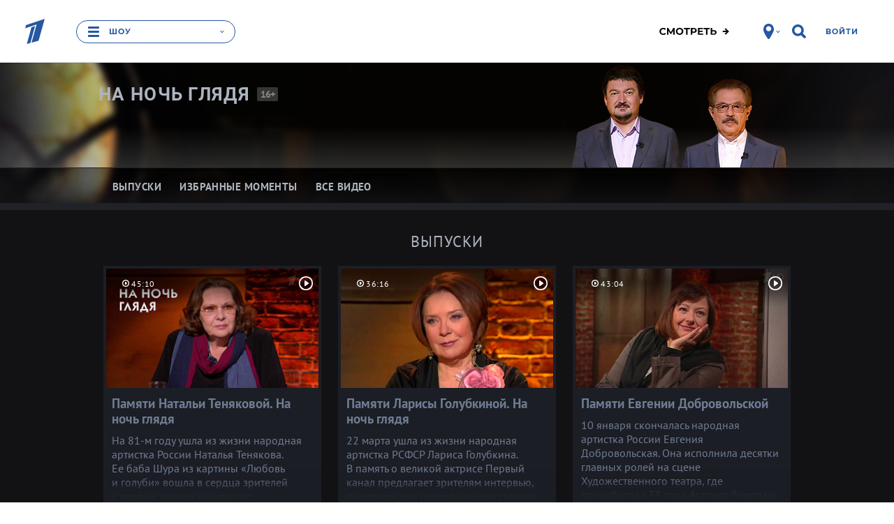

--- FILE ---
content_type: text/html; charset=utf-8
request_url: https://www.1tv.ru/shows/na-noch-glyadya
body_size: 52060
content:
<!DOCTYPE html><html data-default-locale="ru" data-locale="ru" lang="ru" prefix="og: http://ogp.me/ns# video: http://ogp.me/ns/video# ya: http://webmaster.yandex.ru/vocabularies/"><head><title>На ночь глядя. Первый канал</title><meta content="width=device-width" name="viewport" /><meta content="5a19a8b684384477" name="yandex-verification" /><meta content="bdqON8tEEVtdbYOQrtK7JrO1tMkPyIn_nHDL8MQRi8s" name="google-site-verification" /><meta charset="UTF-8" /><link href="//static.1tv.ru/assets/web/favicon/apple-touch-icon-57x57-45f3846a4777b87c6f793466ef079aec24aeb92871b0ba886a011798e8152db7.png" rel="apple-touch-icon" sizes="57x57" /><link href="//static.1tv.ru/assets/web/favicon/apple-touch-icon-60x60-97f85049b33e6a20491adc9fadb96efbd8d12c9b2abb15fe76823e23a845950d.png" rel="apple-touch-icon" sizes="60x60" /><link href="//static.1tv.ru/assets/web/favicon/apple-touch-icon-72x72-0949f0fc74e802979eac9ea740644aa799897744138be5e88242c4a8f3211c6f.png" rel="apple-touch-icon" sizes="72x72" /><link href="//static.1tv.ru/assets/web/favicon/apple-touch-icon-76x76-199568fb712c1d3897202df275b6af54d7dea7f1fb4455087b513f8749677fa8.png" rel="apple-touch-icon" sizes="76x76" /><link href="//static.1tv.ru/assets/web/favicon/apple-touch-icon-114x114-2067569036b0707677b270b761b731b5f4eb848d48d3c8df25d26fa7510e153c.png" rel="apple-touch-icon" sizes="114x114" /><link href="//static.1tv.ru/assets/web/favicon/apple-touch-icon-120x120-a1625fd5856bad4eed7529262cad601441cada744aca974b8e81d1bdac7d6f09.png" rel="apple-touch-icon" sizes="120x120" /><link href="//static.1tv.ru/assets/web/favicon/apple-touch-icon-144x144-af6aab19a888abfc87a34c6e226307ae0c35bc1da8703d44aa3135c4a4e6c0e7.png" rel="apple-touch-icon" sizes="144x144" /><link href="//static.1tv.ru/assets/web/favicon/apple-touch-icon-152x152-9c3db60335c7ac20a5a6d1ad26ada21ccfdacd5209100ac6e4d0520b58d12f37.png" rel="apple-touch-icon" sizes="152x152" /><link href="//static.1tv.ru/assets/web/favicon/apple-touch-icon-180x180-c12ccba57a3c22ac92456a9c694c9bb16978bd04fea6dbfec883df294e4ff272.png" rel="apple-touch-icon" sizes="180x180" /><link href="//static.1tv.ru/assets/web/favicon/favicon-32x32-f0d804c26ac5ae07b15c4dcfeaac00d8615dedf78e588bdecf05f76f1e3cb74c.png" rel="icon" sizes="32x32" type="image/png" /><link href="//static.1tv.ru/assets/web/favicon/android-chrome-192x192-2a696693fb39bede82821de84722b0f0b25da14bac25752140c28dc466a9d192.png" rel="icon" sizes="192x192" type="image/png" /><link href="//static.1tv.ru/assets/web/favicon/favicon-96x96-38918f8f7c9fb15cc0eb8f710c296593f6ea162738b1959ef653ef31196aaa87.png" rel="icon" sizes="96x96" type="image/png" /><link href="//static.1tv.ru/assets/web/favicon/favicon-16x16-63d442297730c003c03ad2e65293b8fdcac9544ed0d72bcc7a38833420b192e9.png" rel="icon" sizes="16x16" type="image/png" /><link href="//static.1tv.ru/assets/web/favicon/manifest-c762d1876ab669730ddd09856f643671dbbc8cf228af763b7e26fdd61b0a1fc4.json" rel="manifest" /><link color="#0757a8" href="//static.1tv.ru/assets/web/favicon/safari-pinned-tab-2c50746310bff285e152c608e0335c843acc15491373389ddaeaf1cda856c3d1.svg" rel="mask-icon" /><link href="//static.1tv.ru/assets/web/favicon/favicon-d49efd904632b9323747457b49909f3a8812219be03be2ce5586b16c8fdef297.ico?v=BGGOXpbxak" rel="shortcut icon" /><meta content="#da532c" name="msapplication-TileColor" /><meta content="/mstile-144x144.png" name="msapplication-TileImage" /><meta content="#ffffff" name="theme-color" /><meta name="smartbanner:enabled-platforms" content="none" /><link rel="stylesheet" media="all" href="//static.1tv.ru/assets/web/site/application-eb698ac62b111a5f8c94433026dd9acc4865ea7eedcae92d5891a9f6491fb253.css" /><script src="//static.1tv.ru/assets/web/application-head-94c127d1225b93499f526154691c44971f2b27413bf201652f1da5a6ec829eae.js"></script><script src="//static.1tv.ru/player/com/tv1com.js"></script><meta name="csrf-param" content="authenticity_token" />
<meta name="csrf-token" content="KZQOsGm6/jF3uLfmiwJAhC+bb20AITw/b+as1Pr3oW3noQWvoSQVekR6xhdSQpW/dhUbmhDTuwVRXrv5BtWu0g==" /><link rel="canonical" href="https://www.1tv.ru/shows/na-noch-glyadya" /><meta property="og:title" content="На ночь глядя. Первый канал" /><meta property="og:image" content="https://static.1tv.ru/uploads/project/social_photo_image/2019/06/21/1677/_original/1677_1b7052f966.jpg" /><meta property="og:description" content="Зрителей ждет доверительный разговор на ночь глядя. В студии двое ведущих — Борис Берман и Ильдар Жандарeв — и их гость. Сюда приходят люди, не нуждающиеся в дополнительных рекомендациях, свой авторитет у публики они заслужили собственными достижениями. Будь то театр, кино, музыка, литература или же спорт…" /><meta property="og:url" content="https://www.1tv.ru/shows/na-noch-glyadya" /><meta property="og:locale" content="ru_RU" /><meta property="og:site_name" content="1tv.ru" /><meta property="og:type" content="article" /><meta property="twitter:card" content="summary_large_image" /><meta property="twitter:site" content="@channelone_rus" /><meta property="twitter:creator" content="@channelone_rus" /><meta property="twitter:description" content="Зрителей ждет доверительный разговор на ночь глядя. В студии двое ведущих — Борис Берман и Ильдар Жандарeв — и их гость. Сюда приходят люди, не нуждающиеся в дополнительных рекомендациях, свой авторитет у публики они заслужили собственными достижениями. Будь то театр, кино, музыка, литература или же спорт…" /><meta property="twitter:image" content="https://static.1tv.ru/uploads/project/social_photo_image/2019/06/21/1677/_original/1677_1b7052f966.jpg" /><meta name="keywords" content="Телевидение,Борис Берман,Ильдар Жандарев,На ночь глядя" /><meta name="description" content="Зрителей ждет доверительный разговор на ночь глядя. В студии двое ведущих — Борис Берман и Ильдар Жандарeв — и их гость. Сюда приходят люди, не нуждающиеся в дополнительных рекомендациях, свой авторитет у публики они заслужили собственными достижениями. Будь то театр, кино, музыка, литература или же спорт…" /><script src="//yastatic.net/pcode/adfox/adfox-cookie-matching.js?owner_id=226279"></script><script>window.yaContextCb = window.yaContextCb || [];</script><script async="" src="https://yandex.ru/ads/system/context.js" type="text/javascript"></script><style data-role="page_styles" type="text/css">.themed.brandable{background-color:#121215}
.themed.th-bg-cover{background-color:#212228}
.themed .th-link-color-text-article{color:#212228}
.themed .th-link-color-text-article:hover{color:#b9c0d8}
.themed .th-link-color-text-article:active{color:#464B67}
.themed .th-border-color-text-article{border-color:#212228}
.themed .th-border-text{border-color:#adb4bf}
.themed .th-border-tile-base{border-color:#1c1e25}
.themed .th-border-base{border-color:#838ba9}
.themed .th-bg-head{background-color:#121215}
.themed .th-bg-base{background-color:#838ba9}
.themed .th-bg-hover-hover:hover{background-color:#b9c0d8}
.themed .th-bg-active-active:active{background-color:#464B67}
.themed .th-bg-sub{background-color:#212228}
.themed .th-bg-tile-base{background-color:#1c1e25}
.themed .th-bg-text-article{background-color:#212228}
.themed .th-bg-teams-color{background-color:#212228}
.themed .th-bg-tile-hover{background-color:#242835}
.themed .th-bg-cover{background-color:#212228}
.themed .th-bg-video-bg{background-color:#000000}
.themed .th-color-head{color:#121215}
.themed .th-color-text{color:#adb4bf}
.themed .th-color-tile-text{color:#6f7c92}
.themed .th-color-text-article{color:#212228}
.themed .th-color-sub{color:#212228}
.themed .th-color-tile-base{color:#1c1e25}
.themed .th-color-text-tile-hover{color:#9baac5}
.themed .th-fill-tile-text{fill:#6f7c92}
.themed .th-fill-tile-text-hover{fill:#9baac5}
.themed .th-fill-text-article{fill:#212228}
.themed .itv-button,
.themed .th-itv-button{border-color:#838ba9;background-color:transparent;color:#838ba9;fill:#838ba9}
.themed .itv-button:hover,
.themed .th-itv-button:hover{border-color:#b9c0d8;background-color:transparent;color:#b9c0d8;fill:#b9c0d8}
.themed .itv-button:active,
.themed .itv-button.active,
.themed .th-itv-button:active,
.themed .th-itv-button.active{border-color:#464B67;background-color:transparent;color:#464B67;fill:#464B67}
.themed .itv-button--solid,
.themed .th-itv-button--solid{border-color:#838ba9;background-color:#838ba9;color:#121215;fill:#121215}
.themed .itv-button--solid:hover,
.themed .th-itv-button--solid:hover{border-color:#b9c0d8;background-color:#b9c0d8;color:#121215;fill:#121215}
.themed .itv-button--solid:active,
.themed .itv-button--solid.active,
.themed .th-itv-button--solid:active,
.themed .th-itv-button--solid.active{border-color:#464B67;background-color:#464B67;color:#121215;fill:#121215}
.themed a {color:#838ba9;fill:#838ba9}
.themed a:hover {color:#b9c0d8;fill:#b9c0d8}
.themed a:active {color:#464B67;fill:#464B67}
.themed .themebg-white a,
.themed .themebg-white a:hover,
.themed .themebg-white a:active{color:#212228;fill:#212228}
.themed .themebg-white .itv-button,
.themed .themebg-white .th-itv-button,
.themed .themebg-white a{border-color:#212228;background-color:transparent;color:#212228;fill:#212228}
.themed .themebg-white .itv-button:hover,
.themed .themebg-white .th-itv-button:hover,
.themed .themebg-white a:hover{border-color:#b9c0d8;background-color:transparent;color:#b9c0d8;fill:#b9c0d8}
.themed .themebg-white .itv-button:active,
.themed .themebg-white .itv-button.active,
.themed .themebg-white .th-itv-button:active,
.themed .themebg-white .th-itv-button.active,
.themed .themebg-white a:active,
.themed .themebg-white a.active{border-color:#464B67;background-color:transparent;color:#464B67;fill:#464B67}
.themed .themebg-white .itv-button--solid,
.themed .themebg-white .th-itv-button--solid,
.themed .themebg-white a--solid{border-color:#212228;background-color:#212228;color:white;fill:white}
.themed .themebg-white .itv-button--solid:hover,
.themed .themebg-white .th-itv-button--solid:hover,
.themed .themebg-white a--solid:hover{border-color:#b9c0d8;background-color:#b9c0d8;color:white;fill:white}
.themed .themebg-white .itv-button--solid:active,
.themed .themebg-white .itv-button--solid.active,
.themed .themebg-white .th-itv-button--solid:active,
.themed .themebg-white .th-itv-button--solid.active,
.themed .themebg-white a--solid:active,
.themed .themebg-white a--solid.active{border-color:#464B67;background-color:#464B67;color:white;fill:white}

.themed .themebg-white .ya-share2__link,
.themed .ya-share2__link{border-color:#838ba9;background-color:#838ba9; color: white;}
.themed .themebg-white .ya-share2__link:hover,
.themed .ya-share2__link:hover{border-color:#b9c0d8;background-color:#b9c0d8;color: white;}
.themed .themebg-white .ya-share2__link:active,
.themed .ya-share2__link:active{border-color:#464B67;background-color:#464B67; color: white;}
.themed .themebg-white .ya-share2__link.disabled:hover,
.themed .ya-share2__link.disabled
:hover{border-color:#838ba9;background-color:#838ba9;color: white;}
.themed .themebg-white .ya-share2__link.disabled:active,
.themed .ya-share2__link.disabled:active{border-color:#838ba9;background-color:#838ba9; color: white;}
.themed .themebg-white .share-buttons .checkbox-start::before,
.themed .share-buttons .checkbox-start::before {border-color: #838ba9}
.themed .share-buttons .form__start-time .checkbox-start:checked::before,
.themed .share-buttons .checkbox-start:checked::before {background-color: #838ba9}
.themed .th-button-tile-color,
.themed .themebg-white .th-button-tile-color{border-color:#6f7c92;background-color:transparent;color:#6f7c92;fill:#6f7c92}
.themed .th-button-tile-color:hover,
.themed .themebg-white .th-button-tile-color:hover{border-color:#9baac5;background-color:transparent;color:#9baac5;fill:#9baac5}
.themed .th-button-tile-color:active,
.themed .th-button-tile-color.active,
.themed .themebg-white .th-button-tile-color:active,
.themed .themebg-white .th-button-tile-color.active{border-color:#464B67;background-color:transparent;color:#464B67;fill:#464B67}
.themed .th-button-tile-color--solid,
.themed .themebg-white .th-button-tile-color--solid{border-color:#6f7c92;background-color:#6f7c92;color:#1c1e25;fill:#1c1e25}
.themed .th-button-tile-color--solid:hover,
.themed .themebg-white .th-button-tile-color--solid:hover{border-color:#9baac5;background-color:#9baac5;color:#1c1e25;fill:#1c1e25}
.themed .th-button-tile-color--solid:active,
.themed .th-button-tile-color--solid.active,
.themed .themebg-white .th-button-tile-color--solid:active,
.themed .themebg-white .th-button-tile-color--solid.active{border-color:#464B67;background-color:#464B67;color:#1c1e25;fill:#1c1e25}
.themed .w_collection_title,
.themed .w_collection_lead,
.themed blockquote.bq1,
.themed img{color:#adb4bf}
.themed .themebg-white .w_collection_title,
.themed .themebg-white .w_collection_lead,
.themed .themebg-white img{color:#212228}
.themed .themebg-white .promo-place{border-color:e5e5e5}
.themed .promo-place,
.themed .right-column .type-tiles{border-color:#1c1e25}
.themed .pika-button:hover,
.themed .is-startrange .pika-button,
.themed .itv-theme .is-endrange .pika-button{background-color:#212228;color:white}
.themed .is-inrange::before,
.themed .is-startrange::before,
.themed .is-endrange::before{background-color:#212228}
.themed .type-tiles a.card{background-color:#1c1e25}
.themed .type-tiles a.card .text{background-color:#1c1e25;color:#6f7c92}
.themed .type-tiles a.card .text::after{color:#1c1e25}
.themed .type-tiles a.card:hover{background-color:#242835}
.themed .type-tiles a.card:hover .text{background-color:#242835;color:#9baac5}
.themed .type-tiles a.card:hover .text::after{color:#242835}
.themed .type-tiles a.card:active{background-color:#16181f}
.themed .type-tiles a.card:active .text{background-color:#16181f}
.themed .type-tiles a.card:active .text::after{color:#16181f}
.themed .type-slider{fill:#adb4bf}
.themed .type-slider a.card{border-color:#1c1e25}
.themed .type-slider .w_collection_items::before,
.themed .type-slider .w_collection_items::after{color:#121215}
.themed .text-block-incuts-wrapper,
.themed .text-block-incuts-wrapper .text-incut,
.themed .w__block__face,
.themed .w_block .img{border-color:#adb4bf;color:#adb4bf}
.themed .themebg-white .text-block-incuts-wrapper,
.themed .themebg-white .text-block-incuts-wrapper .text-incut,
.themed .themebg-white .w__block__face,
.themed .themebg-white .w_block .img{border-color:#212228;color:#212228}
.themed .team-column{color:#6f7c92}
.themed .team-column .coach .name{background-color:#1c1e25;color:#6f7c92;fill:#6f7c92}
.themed .team-column::before{background-color:#1c1e25}
.themed .team-column:hover .coach .name{background-color:#242835;color:#9baac5;fill:#9baac5}
.themed .th-face{border-color:#838ba9;color:#6f7c92}
.themed .th-face:hover{border-color:#242835;color:#9baac5}
.themed .th-face:active{border-color:#16181f}
.themed .th-face-coach{border-color:#838ba9}
.themed .th-face-coach:hover{border-color:#242835}
.themed .th-face-coach:active{border-color:#16181f}
.themed .themebg-white .th-button-trans-solid{color:#212228;border-color:#212228;background-color:transparent}
.themed .themebg-white .th-button-trans-solid:hover{color:#b9c0d8;border-color:#b9c0d8}
.themed .themebg-white .th-button-trans-solid:active{color:#464B67;border-color:#464B67}
.themed .themebg-white .th-button-trans-solid.active{color:white;border-color:#212228;background-color:#212228}
.themed .pika-prev:hover,
.themed .pika-next:hover{background-color:#b9c0d8}
.themed h2{color:#adb4bf}
.themed .themebg-white h2,
.themed .themebg-white blockquote.bq1{color:#212228}
.themed .show-main .tvshows{color:#121215}
.themed .themebg-white .show-main .tvshows{color:#212228}
.themed article.show-main .w_content:first-child::before, article.show-main hr.fat {background-color:#212228}
.themed .itv-video-watch-more .itv-relevant-cards__card .text{color:#adb4bf}
.themed .duel-member::after{background-color:#6f7c92}
.themed .type-slider .slick-dots button{background-color:#adb4bf}
.themed .type-slider .slick-dots .slick-active button{border-color:#adb4bf;background-color:transparent}
.themed .themebg-white .type-slider .slick-dots button{background-color:#212228}
.themed .themebg-white .type-slider .slick-dots .slick-active button{border-color:#212228;background-color:transparent}
.themed .note-calendar,
.themed .note-list{background-color:#212228;}
.themed .rating__icon{fill:#adb4bf}
.themed .show-main .bigpromo{color:#121215}
.themed .itv-button--solid.itv-button--vote, .themed .itv-button--solid.th-itv-button--vote{border-color:#838ba9;background-color:#838ba9;color:#adb4bf;fill:#adb4bf}
.themed [aria-label][role~="tooltip"]::after{background-color:#adb4bf;color:#838ba9}
.themed [role~="tooltip"][data-microtip-position|="top"]::before{border-top-color:#adb4bf}
.themed [role~="tooltip"][data-microtip-position|="bottom"]::before{border-bottom-color:#adb4bf}
.themed [role~="tooltip"][data-microtip-position|="left"]::before{border-left-color:#adb4bf}
.themed [role~="tooltip"][data-microtip-position|="right"]::before{border-right-color:#adb4bf}
.themed .bg-mask-wrapper{color:#121215}
.themed .itv-voting-count {color:#adb4bf;}


.themed .eump-player .eump-loading .eump-loader{background-image:none}
.themed .eump-player .eump-branded{color:#212228;fill:#212228}
.themed .eump-player .eump-branded-bg{background-color:#212228}
.themed .eump-player:not(.eump-touchable) .eump-branded-hover:hover,
.themed .eump-player .eump-branded-hover-active{fill:#212228}
.themed .eump-player .eump-timeline .eump-slider-level{background:#212228}
.themed .eump-player .eump-timeline .eump-timeline-handle::after{background-color:#212228}
.themed .eump-player .eump-control-volume-slider{stroke:#212228}

.themed .th-color-text-tile-hover-on-hover:hover{color:#9baac5}
.themed .th-fill-tile-text-hover{fill:#9baac5}
.themed.themed.themed .th-fill-tile-text{fill:#6f7c92}
.themed.themed.themed .th-fill-tile-text-hover{fill:#9baac5}
.themed.themed.themed .th-fill-tile-text-hover-on-hover:hover{fill:#9baac5}

.themed .w_content .w-block__text-info-wrapper:before{background-color:#838ba9}
.themed .w_content .w-block__text-info-wrapper:after{background-color:#838ba9}
.themed .w_content .w-block__text-info-wrapper .w-text-info b{color:#838ba9}
.themed .w_content .w-block__text-info-wrapper .w-text-info__logo{fill:#838ba9}

/* Мозайки */
.themed .itv-index-card { background-color: #1c1e25 }
.themed .type-mosaic .itv-index-card__title, .themed .type-mosaic .itv-index-card__text { color: #6f7c92 }

.themed .type-mosaic .itv-index-card:hover .itv-index-card__title, 
.themed .type-mosaic .itv-index-card:hover .itv-index-card__text { color: #9baac5 }
.themed .type-mosaic .itv-index-card:hover  .itv-index-card__photo { border-color: #242835; background-color: #242835 }


.themed .type-mosaic .itv-index-card:active .itv-index-card__title, 
.themed .type-mosaic .itv-index-card:active .itv-index-card__text { color: #9baac5 }
.themed .type-mosaic .itv-index-card:active  .itv-index-card__photo { border-color: #16181f; background-color: #16181f }

@media (min-width: 733px) and (max-width: 1599px) {
.themed .itv-index-card::after { box-shadow: 0 0 50px 45px #1c1e25 }

.themed .itv-index-card:nth-child(12n + 3) { background-color:#1c1e25 }

.themed .itv-index-card:nth-child(12n + 5) .itv-index-card__photo, .themed .itv-index-card:nth-child(12n + 6) .itv-index-card__photo, .themed .itv-index-card:nth-child(12n + 7) .itv-index-card__photo, .themed .itv-index-card:nth-child(12n + 10) .itv-index-card__photo, .themed .itv-index-card:nth-child(12n + 11) .itv-index-card__photo, .themed .itv-index-card:nth-child(12n + 12) .itv-index-card__photo { border-color: #1c1e25; background-color: #1c1e25 }
.themed .itv-index-card:nth-child(12n + 3) .itv-index-card__footer, .themed .itv-index-card:nth-child(12n + 5) .itv-index-card__footer, .themed .itv-index-card:nth-child(12n + 6) .itv-index-card__footer, .themed .itv-index-card:nth-child(12n + 7) .itv-index-card__footer, .themed .itv-index-card:nth-child(12n + 10) .itv-index-card__footer, .themed .itv-index-card:nth-child(12n + 11) .itv-index-card__footer, .themed .itv-index-card:nth-child(12n + 12) .itv-index-card__footer { background-color: #1c1e25 }

.themed .itv-index-card:nth-child(12n + 5)::after, .themed .itv-index-card:nth-child(12n + 6)::after, .themed .itv-index-card:nth-child(12n + 7)::after, .themed .itv-index-card:nth-child(12n + 10)::after, .themed .itv-index-card:nth-child(12n + 11)::after, .themed .itv-index-card:nth-child(12n + 12)::after { box-shadow: 0 0 25px 25px #1c1e25 }

.themed .collection-item__card:nth-child(12n + 1) .itv-index-card__footer:before, .themed .collection-item__card:nth-child(12n + 2) .itv-index-card__footer:before, .themed .collection-item__card:nth-child(12n + 4) .itv-index-card__footer:before, .themed .collection-item__card:nth-child(12n + 8) .itv-index-card__footer:before, .themed .collection-item__card:nth-child(12n + 9) .itv-index-card__footer:before { background-color: #1c1e25 }

.themed .collection-item__card:nth-child(12n + 1) .itv-index-card__footer .itv-index-card__title:before, .themed .collection-item__card:nth-child(12n + 2) .itv-index-card__footer .itv-index-card__title:before, .themed .collection-item__card:nth-child(12n + 4) .itv-index-card__footer .itv-index-card__title:before, .themed .collection-item__card:nth-child(12n + 8) .itv-index-card__footer .itv-index-card__title:before, .themed .collection-item__card:nth-child(12n + 9) .itv-index-card__footer .itv-index-card__title:before { background-image: linear-gradient(to top, #1c1e25 0%, transparent 100%) }

/* Hover */
.themed .itv-index-card:hover::after { box-shadow: 0 0 50px 45px #242835 }

.themed .itv-index-card:nth-child(12n + 3):hover { background-color:#242835 }

.themed .itv-index-card:nth-child(12n + 5):hover .itv-index-card__photo, .themed .itv-index-card:nth-child(12n + 6):hover .itv-index-card__photo, .themed .itv-index-card:nth-child(12n + 7):hover .itv-index-card__photo, .themed .itv-index-card:nth-child(12n + 10):hover .itv-index-card__photo, .themed .itv-index-card:nth-child(12n + 11):hover .itv-index-card__photo, .themed .itv-index-card:nth-child(12n + 12):hover .itv-index-card__photo { border-color:#242835; background-color:#242835 }

.themed .itv-index-card:nth-child(12n + 3):hover .itv-index-card__footer, .themed .itv-index-card:nth-child(12n + 5):hover .itv-index-card__footer, .themed .itv-index-card:nth-child(12n + 6):hover .itv-index-card__footer, .themed .itv-index-card:nth-child(12n + 7):hover .itv-index-card__footer, .themed .itv-index-card:nth-child(12n + 10):hover .itv-index-card__footer, .themed .itv-index-card:nth-child(12n + 11):hover .itv-index-card__footer, .themed .itv-index-card:nth-child(12n + 12):hover .itv-index-card__footer { background-color: #242835 }

.themed .itv-index-card:nth-child(12n + 5):hover::after, .themed .itv-index-card:nth-child(12n + 6):hover::after, .themed .itv-index-card:nth-child(12n + 7):hover::after, .themed .itv-index-card:nth-child(12n + 10):hover::after, .themed .itv-index-card:nth-child(12n + 11):hover::after, .themed .itv-index-card:nth-child(12n + 12):hover::after { box-shadow: 0 0 25px 25px #242835 }


.themed .collection-item__card:nth-child(12n + 1):hover .itv-index-card__footer:before, .themed .collection-item__card:nth-child(12n + 2):hover .itv-index-card__footer:before, .themed .collection-item__card:nth-child(12n + 4):hover .itv-index-card__footer:before, .themed .collection-item__card:nth-child(12n + 8):hover .itv-index-card__footer:before, .themed .collection-item__card:nth-child(12n + 9):hover .itv-index-card__footer:before { background-color: #242835 }

.themed .collection-item__card:nth-child(12n + 1):hover .itv-index-card__footer .itv-index-card__title:before, .themed .collection-item__card:nth-child(12n + 2):hover .itv-index-card__footer .itv-index-card__title:before, .themed .collection-item__card:nth-child(12n + 4):hover .itv-index-card__footer .itv-index-card__title:before, .themed .collection-item__card:nth-child(12n + 8):hover .itv-index-card__footer .itv-index-card__title:before, .themed .collection-item__card:nth-child(12n + 9):hover .itv-index-card__footer .itv-index-card__title:before { background-image: linear-gradient(to top, #242835 0%, transparent 100%) }

.themed .collection-item__card:nth-child(12n + 1) .itv-index-card__footer:hover, .themed .collection-item__card:nth-child(12n + 2) .itv-index-card__footer:hover, .themed .collection-item__card:nth-child(12n + 4) .itv-index-card__footer:hover, .themed .collection-item__card:nth-child(12n + 8) .itv-index-card__footer:hover, .themed .collection-item__card:nth-child(12n + 9) .itv-index-card__footer:hover { background-color: #242835 }

.themed .collection-item__card:nth-child(12n + 1) .itv-index-card__footer:hover:before, .themed .collection-item__card:nth-child(12n + 2) .itv-index-card__footer:hover:before, .themed .collection-item__card:nth-child(12n + 4) .itv-index-card__footer:hover:before, .themed .collection-item__card:nth-child(12n + 8) .itv-index-card__footer:hover:before, .themed .collection-item__card:nth-child(12n + 9) .itv-index-card__footer:hover:before { background-color: #242835 }

.themed .collection-item__card:nth-child(12n + 1) .itv-index-card__footer:hover .itv-index-card__title:before, .themed .collection-item__card:nth-child(12n + 2) .itv-index-card__footer:hover .itv-index-card__title:before, .themed .collection-item__card:nth-child(12n + 4) .itv-index-card__footer:hover .itv-index-card__title:before, .themed .collection-item__card:nth-child(12n + 8) .itv-index-card__footer:hover .itv-index-card__title:before, .themed .collection-item__card:nth-child(12n + 9) .itv-index-card__footer:hover .itv-index-card__title:before { background-image: linear-gradient(to top, #242835 0%, transparent 100%) }


/* Active */
.themed .itv-index-card:active::after {box-shadow: 0 0 50px 45px #16181f}

.themed .itv-index-card:nth-child(12n + 3):active {background-color:#16181f}

.themed .itv-index-card:nth-child(12n + 5):active .itv-index-card__photo, .themed .itv-index-card:nth-child(12n + 6):active .itv-index-card__photo, .themed .itv-index-card:nth-child(12n + 7):active .itv-index-card__photo, .themed .itv-index-card:nth-child(12n + 10):active .itv-index-card__photo, .themed .itv-index-card:nth-child(12n + 11):active .itv-index-card__photo, .themed .itv-index-card:nth-child(12n + 12):active .itv-index-card__photo { border-color:#16181f; background-color:#16181f }

.themed .itv-index-card:nth-child(12n + 3):active .itv-index-card__footer, .themed .itv-index-card:nth-child(12n + 5):active .itv-index-card__footer, .themed .itv-index-card:nth-child(12n + 6):active .itv-index-card__footer, .themed .itv-index-card:nth-child(12n + 7):active .itv-index-card__footer, .themed .itv-index-card:nth-child(12n + 10):active .itv-index-card__footer, .themed .itv-index-card:nth-child(12n + 11):active .itv-index-card__footer, .themed .itv-index-card:nth-child(12n + 12):active .itv-index-card__footer { background-color:#16181f }

.themed .itv-index-card:nth-child(12n + 5):active::after, .themed .itv-index-card:nth-child(12n + 6):active::after, .themed .itv-index-card:nth-child(12n + 7):active::after, .themed .itv-index-card:nth-child(12n + 10):active::after, .themed .itv-index-card:nth-child(12n + 11):active::after, .themed .itv-index-card:nth-child(12n + 12):active::after { box-shadow: 0 0 25px 25px #16181f }

.themed .collection-item__card:nth-child(12n + 1):active .itv-index-card__footer:before, .themed .collection-item__card:nth-child(12n + 2):active .itv-index-card__footer:before, .themed .collection-item__card:nth-child(12n + 4):active .itv-index-card__footer:before, .themed .collection-item__card:nth-child(12n + 8):active .itv-index-card__footer:before, .themed .collection-item__card:nth-child(12n + 9):active .itv-index-card__footer:before { background-color: #16181f }

.themed .collection-item__card:nth-child(12n + 1):active .itv-index-card__footer .itv-index-card__title:before, .themed .collection-item__card:nth-child(12n + 2):active .itv-index-card__footer .itv-index-card__title:before, .themed .collection-item__card:nth-child(12n + 4):active .itv-index-card__footer .itv-index-card__title:before, .themed .collection-item__card:nth-child(12n + 8):active .itv-index-card__footer .itv-index-card__title:before, .themed .collection-item__card:nth-child(12n + 9):active .itv-index-card__footer .itv-index-card__title:before { background-image: linear-gradient(to top, #16181f 0%, transparent 100%) }

.themed .collection-item__card:nth-child(12n + 1) .itv-index-card__footer:active, .themed .collection-item__card:nth-child(12n + 2) .itv-index-card__footer:active, .themed .collection-item__card:nth-child(12n + 4) .itv-index-card__footer:active, .themed .collection-item__card:nth-child(12n + 8) .itv-index-card__footer:active, .themed .collection-item__card:nth-child(12n + 9) .itv-index-card__footer:active { background-color: #16181f }

.themed .collection-item__card:nth-child(12n + 1) .itv-index-card__footer:active:before, .themed .collection-item__card:nth-child(12n + 2) .itv-index-card__footer:active:before, .themed .collection-item__card:nth-child(12n + 4) .itv-index-card__footer:active:before, .themed .collection-item__card:nth-child(12n + 8) .itv-index-card__footer:active:before, .themed .collection-item__card:nth-child(12n + 9) .itv-index-card__footer:active:before { background-color: #16181f }

.themed .collection-item__card:nth-child(12n + 1) .itv-index-card__footer:active .itv-index-card__title:before, .themed .collection-item__card:nth-child(12n + 2) .itv-index-card__footer:active .itv-index-card__title:before, .themed .collection-item__card:nth-child(12n + 4) .itv-index-card__footer:active .itv-index-card__title:before, .themed .collection-item__card:nth-child(12n + 8) .itv-index-card__footer:active .itv-index-card__title:before, .themed .collection-item__card:nth-child(12n + 9) .itv-index-card__footer:active .itv-index-card__title:before { background-image: linear-gradient(to top, #16181f 0%, transparent 100%) }
}

@media (min-width: 1600px) {
.themed .itv-index-card::after { box-shadow: 0 0 50px 45px #1c1e25 }

.themed .itv-index-card:nth-child(12n + 10) .itv-index-card__footer, .themed .itv-index-card:nth-child(12n + 12) .itv-index-card__footer { background-color:#1c1e25 }

.themed .itv-index-card:nth-child(12n + 5) .itv-index-card__photo, .themed .itv-index-card:nth-child(12n + 6) .itv-index-card__photo, .themed .itv-index-card:nth-child(12n + 7) .itv-index-card__photo, .themed .itv-index-card:nth-child(12n + 8) .itv-index-card__photo, .themed .itv-index-card:nth-child(12n + 9) .itv-index-card__photo { border-color: #1c1e25; background-color: #1c1e25 }

.themed .itv-index-card:nth-child(12n + 5) .itv-index-card__footer, .themed .itv-index-card:nth-child(12n + 6) .itv-index-card__footer, .themed .itv-index-card:nth-child(12n + 7) .itv-index-card__footer, .themed .itv-index-card:nth-child(12n + 8) .itv-index-card__footer, .themed .itv-index-card:nth-child(12n + 9) .itv-index-card__footer { background-color: #1c1e25 }

.themed .itv-index-card:nth-child(12n + 5)::after, .themed .itv-index-card:nth-child(12n + 6)::after, .themed .itv-index-card:nth-child(12n + 7)::after, .themed .itv-index-card:nth-child(12n + 8)::after, .themed .itv-index-card:nth-child(12n + 9)::after  { box-shadow: 0 0 25px 25px #1c1e25 }



.themed .collection-item__card:nth-child(12n + 1) .itv-index-card__footer:before, .themed .collection-item__card:nth-child(12n + 2) .itv-index-card__footer:before, .themed .collection-item__card:nth-child(12n + 3) .itv-index-card__footer:before, .themed .collection-item__card:nth-child(12n + 4) .itv-index-card__footer:before, .themed .collection-item__card:nth-child(12n + 11) .itv-index-card__footer:before { background-color: #1c1e25 }

.themed .collection-item__card:nth-child(12n + 1) .itv-index-card__footer .itv-index-card__title:before, .themed .collection-item__card:nth-child(12n + 2) .itv-index-card__footer .itv-index-card__title:before, .themed .collection-item__card:nth-child(12n + 3) .itv-index-card__footer .itv-index-card__title:before, .themed .collection-item__card:nth-child(12n + 4) .itv-index-card__footer .itv-index-card__title:before, .themed .collection-item__card:nth-child(12n + 11) .itv-index-card__footer .itv-index-card__title:before { background-image: linear-gradient(to top, #1c1e25 0%, transparent 100%); }


  /* Hover */
.themed .itv-index-card:hover { background-color: #242835 }
.themed .itv-index-card:hover::after { box-shadow: 0 0 50px 45px #242835 }

.themed .itv-index-card:nth-child(12n + 5):hover .itv-index-card__photo, .themed .itv-index-card:nth-child(12n + 6):hover .itv-index-card__photo, .themed .itv-index-card:nth-child(12n + 7):hover .itv-index-card__photo, .themed .itv-index-card:nth-child(12n + 8):hover .itv-index-card__photo, .themed .itv-index-card:nth-child(12n + 9):hover .itv-index-card__photo { border-color: #242835; background-color: #242835 }

.themed .itv-index-card:nth-child(12n + 5):hover .itv-index-card__footer, .themed .itv-index-card:nth-child(12n + 6):hover .itv-index-card__footer, .themed .itv-index-card:nth-child(12n + 7):hover .itv-index-card__footer, .themed .itv-index-card:nth-child(12n + 8):hover .itv-index-card__footer, .themed .itv-index-card:nth-child(12n + 9):hover .itv-index-card__footer, .themed .itv-index-card:nth-child(12n + 10):hover .itv-index-card__footer, .themed .itv-index-card:nth-child(12n + 12):hover .itv-index-card__footer { background-color: #242835 }

.themed .itv-index-card:nth-child(12n + 5):hover::after, .themed .itv-index-card:nth-child(12n + 6):hover::after, .themed .itv-index-card:nth-child(12n + 7):hover::after, .themed .itv-index-card:nth-child(12n + 8):hover::after, .themed .itv-index-card:nth-child(12n + 9):hover::after  { box-shadow: 0 0 25px 25px #242835 }


.themed .collection-item__card:nth-child(12n + 1):hover .itv-index-card__footer:before, .themed .collection-item__card:nth-child(12n + 2):hover .itv-index-card__footer:before, .themed .collection-item__card:nth-child(12n + 3):hover .itv-index-card__footer:before, .themed .collection-item__card:nth-child(12n + 4):hover .itv-index-card__footer:before, .themed .collection-item__card:nth-child(12n + 11):hover .itv-index-card__footer:before { background-color: #242835 }

.themed .collection-item__card:nth-child(12n + 1):hover .itv-index-card__footer .itv-index-card__title:before, .themed .collection-item__card:nth-child(12n + 2):hover .itv-index-card__footer .itv-index-card__title:before, .themed .collection-item__card:nth-child(12n + 3):hover .itv-index-card__footer .itv-index-card__title:before, .themed .collection-item__card:nth-child(12n + 4):hover .itv-index-card__footer .itv-index-card__title:before, .themed .collection-item__card:nth-child(12n + 11):hover .itv-index-card__footer .itv-index-card__title:before { background-image: linear-gradient(to top, #242835 0%, transparent 100%); }

.itv-index-card:nth-child(12n + 1) .itv-index-card__footer:hover, .itv-index-card:nth-child(12n + 2) .itv-index-card__footer:hover, .itv-index-card:nth-child(12n + 3) .itv-index-card__footer:hover, .itv-index-card:nth-child(12n + 4) .itv-index-card__footer:hover, .itv-index-card:nth-child(12n + 11) .itv-index-card__footer:hover { background-color: #242835 }

.themed .collection-item__card:nth-child(12n + 1) .itv-index-card__footer:hover:before, .themed .collection-item__card:nth-child(12n + 2) .itv-index-card__footer:hover:before, .themed .collection-item__card:nth-child(12n + 3) .itv-index-card__footer:hover:before, .themed .collection-item__card:nth-child(12n + 4) .itv-index-card__footer:hover:before, .themed .collection-item__card:nth-child(12n + 11) .itv-index-card__footer:hover:before { background-color: #242835 }

.themed .collection-item__card:nth-child(12n + 1) .itv-index-card__footer:hover .itv-index-card__title:before, .themed .collection-item__card:nth-child(12n + 2) .itv-index-card__footer:hover .itv-index-card__title:before, .themed .collection-item__card:nth-child(12n + 3) .itv-index-card__footer:hover .itv-index-card__title:before, .themed .collection-item__card:nth-child(12n + 4) .itv-index-card__footer:hover .itv-index-card__title:before, .themed .collection-item__card:nth-child(12n + 11) .itv-index-card__footer:hover .itv-index-card__title:before { background-image: linear-gradient(to top, #242835 0%, transparent 100%); }


  /* Active */
.themed .itv-index-card:active::after { box-shadow: 0 0 50px 45px #16181f }

.themed .itv-index-card:nth-child(12n + 5):active .itv-index-card__photo, .themed .itv-index-card:nth-child(12n + 6):active .itv-index-card__photo, .themed .itv-index-card:nth-child(12n + 7):active .itv-index-card__photo, .themed .itv-index-card:nth-child(12n + 8):active .itv-index-card__photo, .themed .itv-index-card:nth-child(12n + 9):active .itv-index-card__photo { border-color: #16181f; background-color: #16181f }

.themed .itv-index-card:nth-child(12n + 5):active .itv-index-card__footer, .themed .itv-index-card:nth-child(12n + 6):active .itv-index-card__footer, .themed .itv-index-card:nth-child(12n + 7):active .itv-index-card__footer, .themed .itv-index-card:nth-child(12n + 8):active .itv-index-card__footer, .themed .itv-index-card:nth-child(12n + 9):active .itv-index-card__footer, .themed .itv-index-card:nth-child(12n + 10):active .itv-index-card__footer, .themed .itv-index-card:nth-child(12n + 12):active .itv-index-card__footer { background-color: #16181f }

.themed .itv-index-card:nth-child(12n + 5):active::after, .themed .itv-index-card:nth-child(12n + 6):active::after, .themed .itv-index-card:nth-child(12n + 7):active::after, .themed .itv-index-card:nth-child(12n + 8):active::after, .themed .itv-index-card:nth-child(12n + 9):active::after  { box-shadow: 0 0 25px 25px #16181f }


.themed .collection-item__card:nth-child(12n + 1):active .itv-index-card__footer:before, .themed .collection-item__card:nth-child(12n + 2):active .itv-index-card__footer:before, .themed .collection-item__card:nth-child(12n + 3):active .itv-index-card__footer:before, .themed .collection-item__card:nth-child(12n + 4):active .itv-index-card__footer:before, .themed .collection-item__card:nth-child(12n + 11):active .itv-index-card__footer:before { background-color: #16181f }

.themed .collection-item__card:nth-child(12n + 1):active .itv-index-card__footer .itv-index-card__title:before, .themed .collection-item__card:nth-child(12n + 2):active .itv-index-card__footer .itv-index-card__title:before, .themed .collection-item__card:nth-child(12n + 3):active .itv-index-card__footer .itv-index-card__title:before, .themed .collection-item__card:nth-child(12n + 4):active .itv-index-card__footer .itv-index-card__title:before, .themed .collection-item__card:nth-child(12n + 11):active .itv-index-card__footer .itv-index-card__title:before { background-image: linear-gradient(to top, #16181f 0%, transparent 100%); }

.itv-index-card:nth-child(12n + 1) .itv-index-card__footer:active, .itv-index-card:nth-child(12n + 2) .itv-index-card__footer:active, .itv-index-card:nth-child(12n + 3) .itv-index-card__footer:active, .itv-index-card:nth-child(12n + 4) .itv-index-card__footer:active, .itv-index-card:nth-child(12n + 11) .itv-index-card__footer:active { background-color: #16181f }

.themed .collection-item__card:nth-child(12n + 1) .itv-index-card__footer:active:before, .themed .collection-item__card:nth-child(12n + 2) .itv-index-card__footer:active:before, .themed .collection-item__card:nth-child(12n + 3) .itv-index-card__footer:active:before, .themed .collection-item__card:nth-child(12n + 4) .itv-index-card__footer:active:before, .themed .collection-item__card:nth-child(12n + 11) .itv-index-card__footer:active:before { background-color: #16181f }

.themed .collection-item__card:nth-child(12n + 1) .itv-index-card__footer:active .itv-index-card__title:before, .themed .collection-item__card:nth-child(12n + 2) .itv-index-card__footer:active .itv-index-card__title:before, .themed .collection-item__card:nth-child(12n + 3) .itv-index-card__footer:active .itv-index-card__title:before, .themed .collection-item__card:nth-child(12n + 4) .itv-index-card__footer:active .itv-index-card__title:before, .themed .collection-item__card:nth-child(12n + 11) .itv-index-card__footer:active .itv-index-card__title:before { background-image: linear-gradient(to top, #16181f 0%, transparent 100%); }
}

/*Меню проекта*/

.themed header.page-title.project-title .header-background::before {box-shadow: 0 -80px 50px -60px #121215 inset}
.themed header.page-title.project-title .menu {border-top: 1px solid #212228}
.themed header.page-title.project-title .menu ul li.active a {color: #121215; background-color: #838ba9; border-color: #838ba9}
.themed header.page-title.project-title .menu ul li a:hover, .themed header#page-title .menu ul li button:hover {color: #121215; background-color: #b9c0d8; border-color: #b9c0d8}
.themed header.page-title.project-title .menu ul li a:active, .themed header#page-title .menu ul li button:active {color: #adb4bf; background-color: #464B67; border-color: #464B67}
.themed header.page-title.project-title .menu .sub-menu button.sub-menu-toggle:before {border-bottom-color:#838ba9}
.themed header.page-title.project-title .menu .sub-menu hr.fat {background-color:#838ba9}
.themed header.page-title.project-title .menu ul li .monochrome-svg svg * {fill: #adb4bf}
.themed header.page-title.project-title .menu ul li.active .monochrome-svg svg * {fill: #838ba9}
.themed header.page-title.project-title .menu ul li a:hover .monochrome-svg svg *, .themed header#page-title .menu ul li a:active .monochrome-svg svg * {fill: #adb4bf}

/* Фрэйм с комментариями */
.themed #user_comments .placeholder { color: #838ba9 }

section.comments section.input h2, section.auth h2 { color: #838ba9 }
section.comments section.body { color: #212228 }
section.comments section.body .single-comment .text { color: #212228 }
section.comments section.body .single-comment { border-color: #adb4bf }
section.comments section.body .single-comment .info .text  { color: #6f7c92 }

button.reply, input[type="submit"].reply  { border-color: #6f7c92; color: #6f7c92 }
button.reply:hover, input[type="submit"].reply:hover  { border-color: #9baac5; color: #9baac5 }
section.comments section.input button.comment { border-color: #838ba9; color: #838ba9 }
section.comments section.input button.comment:hover { border-color: #b9c0d8; color: #b9c0d8 }

section.comments section.input .comment-area .info .name,
section.comments section.input .captcha .hint { color: #212228 }
section.comments section.input textarea.comment { color: #212228; border-color: #adb4bf }
section.comments section.input .captcha input.captcha { color: #212228; border-color: #adb4bf }
section.comments section.input button.send { background-color: #838ba9 }
section.comments section.input button.send:hover { background-color: #b9c0d8 }

section.auth .hint { color: #6f7c92 }
section.auth .login form { color: #212228 }
section.auth .login input.text { border-color: #212228; color: #212228 }
section.auth .login input[type="checkbox"] + label::before { border-color: #212228 }
section.auth .login input[type="checkbox"]:checked + label::before { background-color: #212228 }
section.auth .login input[type="submit"] { background-color: #212228 }

/*Стилизация расписания трансляций спортивных мероприятий*/

/*Старые стили, теперь не понятно что с ними делать*/
.itv-broadcast-schedule-bg .itv-date__text, .itv-broadcast-schedule-bg .itv-broadcast-schedule-header-link, .itv-broadcast-schedule-bg .itv-broadcast-schedule-header-link:hover, .itv-broadcast-schedule-bg .itv-broadcast-schedule-date-text { color: white; }

.themed .itv-broadcast-schedule-item-info-button { color: #adb4bf; fill: #adb4bf }
.themed .itv-broadcast-schedule-item-commentator-link { color: #adb4bf }
.themed .itv-broadcast-schedule-item-commentator-link:hover { color: #adb4bf; text-decoration: underline; }

.themed .itv-broadcast-schedule-item-info-button, .themed .itv-broadcast-schedule-item-commentator-link { color: white; fill: white; }
.themed .itv-broadcast-schedule-item-commentator-link:hover { color: white;  text-decoration: underline; }

/* Глобальные стили */
.themed .itv-broadcast-schedule-bg { background-color: #121215; background: linear-gradient(to bottom, #000000 0%, #121215 200px, #121215 100%); }
.themed .itv-broadcast-schedule-bg .itv-date__text { color: #adb4bf }
.themed .itv-broadcast-schedule-top .arrow-icon path { fill: #adb4bf }
.themed .itv-broadcast-schedule-header { background-color: #1c1e25 }
.itv-broadcast-schedule-bg .itv-broadcast-schedule-header-link { color: #9baac5 }

/* Трансляция еще не началась */
.themed .itv-broadcast-schedule-item-info,
.themed .itv-broadcast-schedule-item-text,
.themed .itv-broadcast-schedule-item-flag-background,
.themed .itv-broadcast-schedule-item-flag-note { background-color: #1c1e25; color: #6f7c92; fill: #6f7c92 }
.themed .itv-broadcast-schedule-item .itv-broadcast-schedule-item-flag-note::before { border-right-color: #1c1e25; }
.themed .itv-broadcast-schedule-item-flag:hover .itv-broadcast-schedule-item-flag-background { background-color: #1c1e25; }
.themed .itv-broadcast-schedule-item .itv-broadcast-schedule-item-commentator-link { color: #6f7c92; }
.themed .itv-broadcast-schedule-item-info-time,
.themed .itv-broadcast-schedule-item-info-time .tv-icon path,
.themed .itv-broadcast-schedule-item-flag--main .itv-icon path,
.themed .itv-broadcast-schedule-item-commentator-icon { color: #6f7c92; fill: #6f7c92 }
/* Кнопка */
.themed .itv-broadcast-schedule-item-info-button { color: #6f7c92; fill: #6f7c92; border-color: #6f7c92 }
.themed .itv-broadcast-schedule-item-info-button:hover { color: #1c1e25; fill: #1c1e25; border-color: #1c1e25; background-color: #6f7c92 }

/* Трансляция идет */
.themed .itv-broadcast-schedule-item.current .itv-broadcast-schedule-item-info,
.themed .itv-broadcast-schedule-item.current .itv-broadcast-schedule-item-text,
.themed .itv-broadcast-schedule-item.current .itv-broadcast-schedule-item-flag-background,
.themed .itv-broadcast-schedule-item.current .itv-broadcast-schedule-item-flag-note { background-color: #242835; color: #9baac5; fill: #9baac5 }
.themed .itv-broadcast-schedule-item.current .itv-broadcast-schedule-item-flag-note::before { border-right-color: #242835; }
.themed .itv-broadcast-schedule-item.current .itv-broadcast-schedule-item-flag:hover .itv-broadcast-schedule-item-flag-background { background-color: #242835; }
.themed .itv-broadcast-schedule-item.current .itv-broadcast-schedule-item-commentator-link { color: #9baac5; }
.themed .itv-broadcast-schedule-item.current .itv-broadcast-schedule-item-info-time,
.themed .itv-broadcast-schedule-item.current .itv-broadcast-schedule-item-info-time .tv-icon path,
.themed .itv-broadcast-schedule-item.current .itv-broadcast-schedule-item-flag--main .itv-icon path,
.themed .itv-broadcast-schedule-item.current .itv-broadcast-schedule-item-commentator-icon { color: #9baac5; fill: #9baac5 }
/* Кнопка */
.themed .itv-broadcast-schedule-item.current .itv-broadcast-schedule-item-info-button { color: #9baac5; fill: #9baac5; border-color: #9baac5 }
.themed .itv-broadcast-schedule-item.current .itv-broadcast-schedule-item-info-button:hover { color: #242835; fill: #242835; border-color: #242835; background-color: #9baac5 }

/* Трансляция закончилась */

.themed .itv-broadcast-schedule-item.past .itv-broadcast-schedule-item-info,
.themed .itv-broadcast-schedule-item.past .itv-broadcast-schedule-item-text,
.themed .itv-broadcast-schedule-item.past .itv-broadcast-schedule-item-flag-background,
.themed .itv-broadcast-schedule-item.past .itv-broadcast-schedule-item-flag-note { background-color: #16181f; }
.themed .itv-broadcast-schedule-item.past .itv-broadcast-schedule-item-flag-note::before { border-right-color: #16181f; }
.themed .itv-broadcast-schedule-item.past .itv-broadcast-schedule-item-flag:hover .itv-broadcast-schedule-item-flag-background { background-color: #242835; }
/* Кнопка */
.themed .itv-broadcast-schedule-item.past .itv-broadcast-schedule-item-info-button { color: #6f7c92; fill: #6f7c92; border-color: #6f7c92 }
.themed .itv-broadcast-schedule-item.past .itv-broadcast-schedule-item-info-button:hover { color: #16181f; fill: #16181f; border-color: #16181f; background-color: #6f7c92 }

/* Календарь трансляций */

.themed .itv-broadcast-schedule-calendar { border-color: #212228 }
.themed .itv-broadcast-schedule-calendar .pika-broadcast-title,
.themed .itv-broadcast-schedule-calendar .pika-title .pika-label { color: #adb4bf }
/* Будние дни */
.themed .itv-broadcast-schedule-calendar .pika-table td .pika-button { color: #adb4bf; border-color: #212228!important }
.themed .itv-broadcast-schedule-calendar .pika-table td .pika-button:hover,
.themed .itv-broadcast-schedule-calendar .pika-table td:hover .pika-button { color: #adb4bf; border-color: #838ba9!important; background-color: #838ba9 }
/* Выходные дни */
.themed .itv-broadcast-schedule-calendar .pika-table td:nth-child(n+6) .pika-button { border-color: #212228!important; color: #838ba9 }
.themed .itv-broadcast-schedule-calendar .pika-table td:hover:nth-child(n+6) .pika-button,
.themed .itv-broadcast-schedule-calendar .pika-table td:hover:nth-child(n+6) .pika-button { color: #838ba9; border-color: #adb4bf!important; background-color: #adb4bf }
/* Выбранный день */
.themed .itv-broadcast-schedule-calendar .pika-table td.is-selected .pika-button { color: #adb4bf; border-color: #838ba9!important; background-color: #838ba9 }


/*Плитки в прямом эфире спорт-мероприятий*/

.themed .w1tv-ol18-broadcast-card { background-color: #1c1e25; color: #6f7c92 }
.themed .w1tv-ol18-broadcast-card:hover { background-color: #242835; color: #9baac5 }
.themed .w1tv-ol18-broadcast-card:active { background-color: #16181f; color: #9baac5 }
.themed .w1tv-ol18-broadcast-card::after { box-shadow: 0 0 35px 35px #1c1e25 }
.themed .w1tv-ol18-broadcast-card:hover::after { box-shadow: 0 0 35px 35px #242835 }
.themed .w1tv-ol18-broadcast-card:active::after { box-shadow: 0 0 35px 35px #16181f }

/*********************************************Конец Шаблон 1***************************************************************/ .themed.themed.themed.theme-2.themed-splash{background-color: #6a7084}
.themed.themed.themed.theme-2 .themed-bg-cover-before::before,
.themed.themed.themed.theme-2.th-bg-cover{background-color: #000000}
.ratio-16-9.hide-on-desktop.hide-on-landscape{display:none;}
.themed.themed.themed.theme-16.themed-splash{background-color: #0a41a5}
.themed.themed.themed.theme-16 .themed-bg-cover-before::before,
.themed.themed.themed.theme-16.th-bg-cover{background-color: #0a41a5}
.ratio-16-9.hide-on-desktop.hide-on-landscape{display:none;}
.themed.themed.themed.theme-56.themed-splash{background-color: #0e61a2}
.themed.themed.themed.theme-56 .themed-bg-cover-before::before,
.themed.themed.themed.theme-56.th-bg-cover{background-color: #0e61a2}
.ratio-16-9.hide-on-desktop.hide-on-landscape{display:none;}
.themed.themed.themed.theme-18.themed-splash{background-color: #23b378}
.themed.themed.themed.theme-18 .themed-bg-cover-before::before,
.themed.themed.themed.theme-18.th-bg-cover{background-color: #23b378}
.ratio-16-9.hide-on-desktop.hide-on-landscape{display:none;}
.themed.themed.themed.theme-17.themed-splash{background-color: #0757a8}
.themed.themed.themed.theme-17 .themed-bg-cover-before::before,
.themed.themed.themed.theme-17.th-bg-cover{background-color: #0e61a2}
.ratio-16-9.hide-on-desktop.hide-on-landscape{display:none;}
.themed.themed.themed.theme-68.themed-splash{background-color: #933c80}
.themed.themed.themed.theme-68 .themed-bg-cover-before::before,
.themed.themed.themed.theme-68.th-bg-cover{background-color: #b246b3}
.ratio-16-9.hide-on-desktop.hide-on-landscape{display:none;}
.themed.themed.themed.theme-57.themed-splash{background-color: #0a41a5}
.themed.themed.themed.theme-57 .themed-bg-cover-before::before,
.themed.themed.themed.theme-57.th-bg-cover{background-color: #0a41a5}
.ratio-16-9.hide-on-desktop.hide-on-landscape{display:none;}
.themed.themed.themed.theme-14.themed-splash{background-color: #6f7c92}
.themed.themed.themed.theme-14 .themed-bg-cover-before::before,
.themed.themed.themed.theme-14.th-bg-cover{background-color: #a3adbf}
.ratio-16-9.hide-on-desktop.hide-on-landscape{display:none;}
.themed.themed.themed.theme-15.themed-splash{background-color: #0a8475}
.themed.themed.themed.theme-15 .themed-bg-cover-before::before,
.themed.themed.themed.theme-15.th-bg-cover{background-color: #0a8475}
.ratio-16-9.hide-on-desktop.hide-on-landscape{display:none;}
.themed.themed.themed.theme-9.themed-splash{background-color: #3f1d39}
.themed.themed.themed.theme-9 .themed-bg-cover-before::before,
.themed.themed.themed.theme-9.th-bg-cover{background-color: #3f1d39}
.ratio-16-9.hide-on-desktop.hide-on-landscape{display:none;}
.themed.themed.themed.theme-8.themed-splash{background-color: #933c80}
.themed.themed.themed.theme-8 .themed-bg-cover-before::before,
.themed.themed.themed.theme-8.th-bg-cover{background-color: #3f1d39}
.ratio-16-9.hide-on-desktop.hide-on-landscape{display:none;}
.themed.themed.themed.theme-60.themed-splash{background-color: #8f0d28}
.themed.themed.themed.theme-60 .themed-bg-cover-before::before,
.themed.themed.themed.theme-60.th-bg-cover{background-color: #aa0f2e}
.ratio-16-9.hide-on-desktop.hide-on-landscape{display:none;}
.themed.themed.themed.theme-65.themed-splash{background-color: #5e8c4e}
.themed.themed.themed.theme-65 .themed-bg-cover-before::before,
.themed.themed.themed.theme-65.th-bg-cover{background-color: #F2B30F}
.ratio-16-9.hide-on-desktop.hide-on-landscape{display:none;}
.themed.themed.themed.theme-3.themed-splash{background-color: #5a7e93}
.themed.themed.themed.theme-3 .themed-bg-cover-before::before,
.themed.themed.themed.theme-3.th-bg-cover{background-color: #5a7e93}
.ratio-16-9.hide-on-desktop.hide-on-landscape{display:none;}
.themed.themed.themed.theme-11.themed-splash{background-color: #d04152}
.themed.themed.themed.theme-11 .themed-bg-cover-before::before,
.themed.themed.themed.theme-11.th-bg-cover{background-color: #d04152}
.ratio-16-9.hide-on-desktop.hide-on-landscape{display:none;}
.themed.themed.themed.theme-10.themed-splash{background-color: #dd7726}
.themed.themed.themed.theme-10 .themed-bg-cover-before::before,
.themed.themed.themed.theme-10.th-bg-cover{background-color: #dd7726}
.ratio-16-9.hide-on-desktop.hide-on-landscape{display:none;}
.themed.themed.themed.theme-69.themed-splash{background-color: #0757a8}
.themed.themed.themed.theme-69 .themed-bg-cover-before::before,
.themed.themed.themed.theme-69.th-bg-cover{background-color: #212228}
.ratio-16-9.hide-on-desktop.hide-on-landscape{display:none;}
.themed.themed.themed.theme-63.themed-splash{background-color: #5e61e6}
.themed.themed.themed.theme-63 .themed-bg-cover-before::before,
.themed.themed.themed.theme-63.th-bg-cover{background-color: #515ab4}
.ratio-16-9.hide-on-desktop.hide-on-landscape{display:none;}
.themed.themed.themed.theme-4.themed-splash{background-color: #b04341}
.themed.themed.themed.theme-4 .themed-bg-cover-before::before,
.themed.themed.themed.theme-4.th-bg-cover{background-color: #b04341}
.ratio-16-9.hide-on-desktop.hide-on-landscape{display:none;}
.themed.themed.themed.theme-1.themed-splash{background-color: #0e61a2}
.themed.themed.themed.theme-1 .themed-bg-cover-before::before,
.themed.themed.themed.theme-1.th-bg-cover{background-color: #0e61a2}
.ratio-16-9.hide-on-desktop.hide-on-landscape{display:none;}
.themed.themed.themed.theme-12.themed-splash{background-color: #212228}
.themed.themed.themed.theme-12 .themed-bg-cover-before::before,
.themed.themed.themed.theme-12.th-bg-cover{background-color: #212228}
.ratio-16-9.hide-on-desktop.hide-on-landscape{display:none;}
.themed.themed.themed.theme-58.themed-splash{background-color: #66a9b1}
.themed.themed.themed.theme-58 .themed-bg-cover-before::before,
.themed.themed.themed.theme-58.th-bg-cover{background-color: #9bc3bf}
.ratio-16-9.hide-on-desktop.hide-on-landscape{display:none;}
.themed.themed.themed.theme-5.themed-splash{background-color: #7e9357}
.themed.themed.themed.theme-5 .themed-bg-cover-before::before,
.themed.themed.themed.theme-5.th-bg-cover{background-color: #7e9357}
.ratio-16-9.hide-on-desktop.hide-on-landscape{display:none;}
.themed.themed.themed.theme-13.themed-splash{background-color: #958d7c}
.themed.themed.themed.theme-13 .themed-bg-cover-before::before,
.themed.themed.themed.theme-13.th-bg-cover{background-color: #958d7c}
.ratio-16-9.hide-on-desktop.hide-on-landscape{display:none;}
.themed.themed.themed.theme-6.themed-splash{background-color: #7a1313}
.themed.themed.themed.theme-6 .themed-bg-cover-before::before,
.themed.themed.themed.theme-6.th-bg-cover{background-color: #7a1313}
.ratio-16-9.hide-on-desktop.hide-on-landscape{display:none;}
.themed.themed.themed.theme-62.themed-splash{background-color: #ed6250}
.themed.themed.themed.theme-62 .themed-bg-cover-before::before,
.themed.themed.themed.theme-62.th-bg-cover{background-color: #d55746}
.ratio-16-9.hide-on-desktop.hide-on-landscape{display:none;}
.themed.themed.themed.theme-61.themed-splash{background-color: #ea3b4b}
.themed.themed.themed.theme-61 .themed-bg-cover-before::before,
.themed.themed.themed.theme-61.th-bg-cover{background-color: #275cba}
.ratio-16-9.hide-on-desktop.hide-on-landscape{display:none;}
.themed.themed.themed.theme-59.themed-splash{background-color: #84171e}
.themed.themed.themed.theme-59 .themed-bg-cover-before::before,
.themed.themed.themed.theme-59.th-bg-cover{background-color: #1d1229}
.ratio-16-9.hide-on-desktop.hide-on-landscape{display:none;}
.themed.themed.themed.theme-7.themed-splash{background-color: #84171e}
.themed.themed.themed.theme-7 .themed-bg-cover-before::before,
.themed.themed.themed.theme-7.th-bg-cover{background-color: #7d161d}
.ratio-16-9.hide-on-desktop.hide-on-landscape{display:none;} </style><script>$(document).on('iframeready', function() {
  $('iframe.iframe_with_color_scheme').each(function() {
    this.contentWindow.postMessage(
      ['update_color_scheme_styles', $('head style[data-role=page_styles]').html()], '*'
    );
  })
})</script></head><body class=" " data-active-positions-ids-url="/promo_places/all_active_positions_ids.json" data-block="views_counter_updater votes_counter_updater viewport_promo_lazy_loader player_rewind user_auth qform_wrapper metrika special_30_years" data-location="public-page" data-populate-url="/promo_places/positions.json?structure_id=162" data-role="body" data-update-interval="5" data-user-orbit-id="orbit_0" data-votes_url="/votings/recent_votes"><div class="hidden"><svg x="0px" y="0px" viewbox="0 0 30 39" style="enable-background:new 0 0 30 39;">
  <style type="text/css">
    .svg-c--blue {fill: #0757a8;}
    .svg-c--black {fill: #000000;}
    .svg-c--evenodd {fill-rule: evenodd;}
  </style>
  <symbol id="svg--more-right" viewbox="0 0 20 20"><path class="" d="M10,0C4.5,0,0,4.5,0,10c0,5.5,4.5,10,10,10c5.5,0,10-4.5,10-10C20,4.5,15.5,0,10,0z M10,18.3 c-4.6,0-8.3-3.7-8.3-8.3c0-4.6,3.7-8.3,8.3-8.3c4.6,0,8.3,3.7,8.3,8.3C18.3,14.6,14.6,18.3,10,18.3z M8.5,6.5L11,9H5v2h6l-2.5,2.5 L10,15l5-5l-5-5L8.5,6.5z"></path></symbol>
  <symbol id="svg--eye" viewbox="0 0 17 10"><path class="" d="M8.5,0C2.4,0,0,5,0,5s2.4,5,8.5,5c6.1,0,8.5-5,8.5-5S14.6,0,8.5,0z M8.5,8.7c-4,0-6.7-3.6-6.7-3.6 s1.8-3.7,6.7-3.7c4.9,0,6.7,3.7,6.7,3.7S12.5,8.7,8.5,8.7z M8.5,2c-1.5,0-3,1.5-3,3c0,1.4,1.4,3,3,3c1.7,0,3-1.5,3-3 C11.6,3.3,10,2,8.5,2z M9.5,5L8.7,3.7L9.5,3l1,2H9.5z"></path></symbol>
  <symbol id="svg--clock" viewbox="0 0 10 10"><path class="" d="M5,0C2,0,0,2,0,5c0,3,2,5,5,5c3,0,5-2,5-5C10,2,8,0,5,0z M5,8.8C3,8.8,1.2,7,1.2,5C1.2,3,3,1.2,5,1.2 S8.8,3,8.8,5C8.8,7,7,8.8,5,8.8z M5.2,2.2H4v4h3.2V5h-2V2.2z"></path></symbol>
  <symbol id="play" viewbox="0 0 20 20"><path d="M10,0 C4.475,0 0,4.475 0,10 C0,15.525 4.475,20 10,20 C15.525,20 20,15.525 20,10 C20,4.475 15.525,0 10,0 Z M10,19 C5.025,19 1,14.975 1,10 C1,5.025 5.025,1 10,1 C14.975,1 19,5.025 19,10 C19,14.975 14.975,19 10,19 Z M7.5,5.25 L7.5,14.75 L7.75,15 L15,10.25 L15,9.75 L7.75,5 L7.5,5.25 Z"></path></symbol>
  <symbol id="read-more" viewbox="0 0 20 20"><path d="M10,0 C4.5,0 0,4.5 0,10 C0,15.5 4.5,20 10,20 C15.5,20 20,15.5 20,10 C20,4.5 15.5,0 10,0 Z M10,19 C5,19 1,15 1,10 C1,5 5,1 10,1 C15,1 19,5 19,10 C19,15 15,19 10,19 Z M10,11 L6,7 L5,8 L10,13 L15,8 L14,7 L10,11 Z"></path></symbol>
  <symbol id="money" viewbox="0 0 30 30"><path d="M15,0C6.7,0,0,6.7,0,15c0,8.3,6.7,15,15,15s15-6.7,15-15C30,6.7,23.3,0,15,0z M28,14.1h-3c-0.1-1.1-0.4-2.1-0.8-3l2.6-1.4 C27.4,11,27.8,12.5,28,14.1z M22,4.1c1.6,1,2.9,2.3,3.9,3.9l-2.6,1.4c-0.7-1.1-1.6-2-2.7-2.7L22,4.1z M15.9,2 c1.6,0.1,3.1,0.5,4.5,1.1L19,5.8c-0.9-0.4-2-0.7-3-0.8V2z M14.1,2v3C13,5.1,12,5.4,11,5.8L9.6,3.2C11,2.6,12.5,2.2,14.1,2z M8,4.1 l1.4,2.6c-1.1,0.7-2,1.6-2.7,2.7L4.1,8C5.1,6.4,6.4,5.1,8,4.1z M3.2,9.6L5.8,11c-0.4,0.9-0.7,2-0.8,3H2C2.2,12.5,2.6,11,3.2,9.6z  M2,15.9h3C5.1,17,5.4,18,5.8,19l-2.6,1.4C2.6,19,2.2,17.5,2,15.9z M8,25.9c-1.6-1-2.9-2.3-3.9-3.9l2.6-1.4c0.7,1.1,1.6,2,2.7,2.7 L8,25.9z M14.1,28c-1.6-0.1-3.1-0.5-4.5-1.1l1.4-2.6c0.9,0.4,2,0.7,3,0.8V28z M7,15c0-4.4,3.6-8,8-8s8,3.6,8,8c0,4.4-3.6,8-8,8 S7,19.4,7,15z M15.9,28v-3c1.1-0.1,2.1-0.4,3-0.8l1.4,2.6C19,27.4,17.5,27.8,15.9,28z M22,25.9l-1.4-2.6c1.1-0.7,2-1.6,2.7-2.7 l2.6,1.4C24.9,23.6,23.6,24.9,22,25.9z M26.8,20.4L24.2,19c0.4-0.9,0.7-2,0.8-3h3C27.8,17.5,27.4,19,26.8,20.4z M12,13l1,1l1-1v7 h3V10l-1-1L12,13z"></path></symbol>
  <symbol id="points" viewbox="0 0 30 30"><path d="M15,0C6.7,0,0,6.7,0,15c0,8.3,6.7,15,15,15s15-6.7,15-15C30,6.7,23.3,0,15,0z M15,28C7.8,28,2,22.2,2,15C2,7.8,7.8,2,15,2 c7.2,0,13,5.8,13,13C28,22.2,22.2,28,15,28z M25,11h-7l-2.4-7h-1.1L12,11H5v1l6,4l-3,7l1,1l6-5l6,5l1-1l-3-7l6-4L25,11z"></path></symbol>
  <symbol id="bell-ding" viewbox="0 0 26 20"><path d="M12.5,18c2,0,2-2,2-2h-4C10.5,16,10.5,18,12.5,18z M3.5,9l-1-1c0,0-2.5,2.7-2.5,6c0,3.3,2.5,6,2.5,6l1-1 c0,0-2-2-2-5C1.5,11,3.5,9,3.5,9z M4.5,10c0,0-1.5,2-1.5,4s1.5,4,1.5,4l1-1c0,0-1-1-1-3s1-3,1-3L4.5,10z M18,11V7c0-1.6-0.6-4-2-4 c-0.5,0-1,0-1,0V2c0,0,0-2-2-2s-2,2-2,2v1c0,0-0.4,0-1,0C8.5,3,8,5.5,8,7v4c0,1,0,2-1,2c-0.5,0-1,0-1,0v2h14v-2c0,0-0.6,0-1,0 C18.2,13,18,12,18,11z M13.9,3h-2c0,0-0.2-1.7,1-1.7C14.3,1.3,13.9,3,13.9,3z M21.5,10l-1,1c0,0,1,1,1,3s-1,3-1,3l1,1 c0,0,1.5-2,1.5-4S21.5,10,21.5,10z M23.5,8l-1,1c0,0,2,2,2,5c0,3-2,5-2,5l1,1c0,0,2.5-2.7,2.5-6C26,10.7,23.5,8,23.5,8z"></path></symbol>
  <symbol id="info-logo" viewbox="0 0 56 56"><path class="svg-c--evenodd" d="M28,0A28,28,0,1,1,0,28,28,28,0,0,1,28,0Zm0,2.793A25.133,25.133,0,1,1,2.8,27.926,25.166,25.166,0,0,1,28,2.793Z"></path><circle cx="28.5" cy="14.5" r="4.5"></circle><path d="M21,22H32V39h4v4H21V39h5V26H21V22Z"></path></symbol>
  <symbol id="likes" viewbox="0 0 30 30"><path d="M7.2,24c0,0,2.2,1.3,2.9,0.4c0.4-0.5,1.1-0.3,0.8-1.7c-0.3-0.3-2.3-3.9-2.1-3.8c0,0,3.9,3.3,4.7,2.1 c0.9-1.1-1.3-4.9-1.2-4.8c0.3,0.3,2.3,2.8,2.2,5c-1.3,1.3-4.1-0.4-4.1-0.4c-0.1-0.1,1.4,1.4,1.6,2.5c-0.1,0.8-0.2,1.7-0.9,2.2 c-1,0.6-3.7-1.2-4.2-2c0.3,0.5,4,5.4,4.7,5.5c1.2,0.1,8.6-0.2,8.6-0.2s0.8-1.1,1.9-2.6c0.4-0.5,0.5-0.6,0.8-1.2 c0.3-0.6,0.4-1.3,0.7-1.9c0.4-0.8,0.7-1.7,1-3.7c-0.1-1-0.6-2.1-1.4-2.5c-1.2-0.6-8.7-2.5-9.2-1.9c-0.4,0.7,0.5,2.2,1.8,3.1 c1.3,0.9,4.8,1.7,4.8,1.7s-3.2,3.2-4.2,5.3c-0.3-3.6,2.3-4.9,2.3-4.9s-1.2-0.2-2-0.6c-0.6-0.3-2.3-1.1-3-2.4c-0.6-1-0.8-2.7,0-3.3 c0.8-0.6,2.8,0.1,5.1,0.5c2.1,0.3,3.4,0.6,3.4,0.5c0.5-4.9,0.6-7,0.9-10.4c0.1-1.3-0.6-3.1-2-3.1c-1.6,0-1.9,1.2-2.1,2.8 c-0.2,1.2-0.7,4.5-0.9,5.4c-0.3,2.5-0.2,3.5-0.9,3.5c-0.3,0-1.1-0.3-1.7-1.3c-0.6-1-3.7-7.2-4.5-8.5c-0.8-1.3-2-2.2-3.1-1.5 C6.7,2.5,7,3.9,7.7,5.4c1.1,2.3,5.2,9,5,8.8c-0.2-0.3-0.6,1.1-0.6,1.1s-1.7-2.4-2-2.4c-0.3,0-1.3-0.3-2.2,0.7 c-0.9,1-0.2,2.4-0.1,2.8c0.1,0.2,1,1.5,0.7,2.2c0,0.1-1.4-1.7-1.6-1.7c-0.5,0.2-1.2,0.6-1.4,1.4c-0.2,0.8,0.1,2.5,0.1,2.5L7.2,24z"></path></symbol>
  <symbol id="close-white-black"><ellipse fill="#ffffff" stroke-width="null" stroke-opacity="null" cx="14.963899" cy="14.927798" id="svg_4" rx="15" ry="15" stroke="null"></ellipse><path class="st0" d="m14.974728,0.01083c-8.224187,0 -14.953068,6.728881 -14.953068,14.953068c0,8.224187 6.728881,14.953068 14.953068,14.953068c8.224187,0 14.953068,-6.728881 14.953068,-14.953068c0,-8.224187 -6.728881,-14.953068 -14.953068,-14.953068zm0,27.413958c-6.978098,0 -12.46089,-5.482792 -12.46089,-12.46089c0,-6.978098 5.482792,-12.46089 12.46089,-12.46089c6.978098,0 12.46089,5.482792 12.46089,12.46089c0,6.978098 -5.482792,12.46089 -12.46089,12.46089zm4.984356,-19.937424l-4.984356,4.984356l-4.984356,-4.984356l-2.492178,2.492178l4.984356,4.984356l-4.984356,4.984356l2.492178,2.492178l4.984356,-4.984356l4.984356,4.984356l2.492178,-2.492178l-4.984356,-4.984356l4.984356,-4.984356l-2.492178,-2.492178z" id="svg_3" stroke="null"></path></symbol>
  <symbol id="microphone" viewbox="0 0 24 24"><path d="M18.002,11.983 C18.002,14.839 15.654,17.179 12.671,17.488 L12.671,18.761 L15.355,18.761 C15.728,18.761 16.026,19.037 16.026,19.381 C16.026,19.725 15.728,20.000 15.355,20.000 L8.682,20.000 C8.309,20.000 8.011,19.725 8.011,19.381 C8.011,19.037 8.309,18.761 8.682,18.761 L11.329,18.761 L11.329,17.488 C8.346,17.179 5.998,14.839 5.998,11.983 L5.998,10.744 C5.998,10.400 6.296,10.125 6.669,10.125 C7.042,10.125 7.340,10.400 7.340,10.744 L7.340,11.983 C7.340,14.357 9.428,16.284 12.000,16.284 C14.572,16.284 16.660,14.357 16.660,11.983 L16.660,10.744 C16.660,10.400 16.958,10.125 17.331,10.125 C17.704,10.125 18.002,10.400 18.002,10.744 L18.002,11.983 ZM15.068,11.983 C15.068,13.669 13.827,15.045 12.000,15.045 C10.173,15.045 8.932,13.669 8.932,11.983 L8.932,7.062 C8.932,5.376 10.173,4.000 12.000,4.000 C13.827,4.000 15.068,5.376 15.068,7.062 L15.068,11.983 Z"></path><path d="M12.000,23.999 C5.371,23.999 0.001,18.628 0.001,12.000 C0.001,5.371 5.371,0.001 12.000,0.001 C18.629,0.001 23.999,5.371 23.999,12.000 C23.999,18.628 18.629,23.999 12.000,23.999 ZM12.000,1.149 C6.008,1.149 1.149,6.008 1.149,12.000 C1.149,17.993 6.008,22.851 12.000,22.851 C17.992,22.851 22.851,17.993 22.851,12.000 C22.851,6.008 17.992,1.149 12.000,1.149 Z"></path></symbol>
  <symbol id="tv" viewbox="0 0 20 20"><path d="M18.387,18.000 C18.206,18.000 12.000,18.000 12.000,18.000 L12.000,19.000 L14.000,19.000 L14.000,20.000 L6.000,20.000 L6.000,19.000 L8.000,19.000 L8.000,18.000 C8.000,18.000 1.856,18.000 1.634,18.000 C0.739,18.000 -0.000,17.203 -0.000,16.264 C-0.000,15.620 -0.000,7.361 -0.000,6.717 C-0.000,5.745 0.656,5.000 1.638,5.000 C2.280,5.000 8.421,5.000 8.421,5.000 L6.750,2.315 C6.750,2.315 5.773,1.272 6.611,0.705 C7.429,0.151 7.974,1.565 7.974,1.565 L10.000,5.000 L11.961,1.647 C11.961,1.647 12.582,0.320 13.359,0.753 C14.235,1.242 13.066,2.499 13.066,2.499 L11.595,5.000 C11.595,5.000 17.755,5.000 18.396,5.000 C19.307,5.000 20.000,5.797 20.000,6.708 C20.000,7.352 20.000,15.687 20.000,16.331 C20.000,17.255 19.301,18.000 18.387,18.000 ZM19.000,6.624 L18.305,6.000 L1.596,6.000 L1.000,6.697 L1.000,16.381 L1.690,17.001 L18.275,17.001 L19.000,16.325 L19.000,6.624 Z"></path><path d="M11.786,15.008 L8.927,15.793 L10.889,8.904 L5.806,10.684 L6.109,9.345 L14.168,6.616 L11.786,15.008 ZM9.826,9.932 L7.908,15.880 L6.860,16.252 L8.628,10.295 L9.826,9.932 Z"></path></symbol>
</svg></div><div class="promo-place hidden" style="min-height: 0px"><!-- MutationObserver polyfill -->
<script>
  (function() {
    var MutationObserver;

    if (window.MutationObserver != null) {
    return;
    }

    MutationObserver = (function() {
    function MutationObserver(callBack) {
      this.callBack = callBack;
    }

    MutationObserver.prototype.observe = function(element, options) {
      this.element = element;
      return this.interval = setInterval((function(_this) {
      return function() {
        var html;
        html = _this.element.innerHTML;
        if (html !== _this.oldHtml) {
        _this.oldHtml = html;
        return _this.callBack.apply(null);
        }
      };
      })(this), 200);
    };

    MutationObserver.prototype.disconnect = function() {
      return window.clearInterval(this.interval);
    };
    return MutationObserver;
    })();
    window.MutationObserver = MutationObserver;
  }).call(this);

  function waitForElm(selector) {
    return new Promise(resolve => {
      if (document.querySelector(selector)) {
        return resolve(document.querySelector(selector));
      }

      const observer = new MutationObserver(mutations => {
        if (document.querySelector(selector)) {
          resolve(document.querySelector(selector));
          observer.disconnect();
        }
      });

      observer.observe(document.body, {
        childList: true,
        subtree: true
      });
    });
  }
  window.waitForElm = waitForElm;
</script>
<!-- /MutationObserver polyfill -->


<!-- hide team photo -->
<script>
if (/\/shows\/golos/.test(window.location.href)) {
  waitForElm('.person .photo').then((elm) => {
    elm.style.display = 'none';
  });
}
</script>
<!-- /hide team photo -->


<!-- hide sticky banner on popup -->
<script>
  try {
    $(window).on('1tv:popup:open', function(e){
      $('.right-column @@sticky_banner').addClass('hidden');
    });
    $(window).on('1tv:popup:close', function(e){
      $('.right-column @@sticky_banner').removeClass('hidden');
    });
  } catch(e) {console.log(e)}
</script>
<!-- hide sticky banner on popup -->


<style>
/*Правки для расписания трансляций в олимпиадах. Останутся тут, пока дизайнер не предоставит универсальный дизайн под цветовые схемы*/
.itv-broadcast-schedule-bg .itv-date__text, 
.itv-broadcast-schedule-bg .itv-broadcast-schedule-header-link { 
  color: white;
}
.itv-broadcast-schedule-item-info-button, .itv-broadcast-schedule-item-commentator-link { color: white; fill: white; }
.itv-broadcast-schedule-item-commentator-link:hover { color: white;  text-decoration: underline; }

@media (max-width: 732px) {
  header.page-title .header-background {
    max-height: 150px;
  }
  /*Баг по внедрению второго брендирования в брендирование*/
  div[data-block='commercial_branding'] .branding_promo_place::before {padding: 0; display: none;}
}

/*.stream-player, .embedlive-remote {
  z-index: 104 !important;
}*/
</style>

<!-- hide header project logo -->
<script>
waitForElm('.project-title .promo-wrapper .project-logotype').then((elm) => {
  elm.style.display = 'none';
});
</script>
<!-- /hide header project logo -->

<!-- hide adfox_168622426172781863 -->
<script>
waitForElm('#adfox_168622426172781863').then((elm) => {
  elm.style.display = 'none';
});
</script>
<!-- /hide adfox_168622426172781863 -->

<!-- questionary frame auto height -->
<script>
window.addEventListener('message', function(event) {
  if(event.data && event.data.eventName === 'usersIframe') {
    if (event.data.frameName) {
      const frameByName = document.querySelectorAll('#' + event.data.frameName);
      if(frameByName && frameByName[0]) frameByName[0].style.height = event.data.frameHeight + 'px';
    } else {
      const frame = document.querySelectorAll("iframe[id^='questionary-']");
      if(frame && frame[0]) frame[0].style.height = event.data.frameHeight + 'px';
    }
  }
  if(event.data && event.data.eventName === 'usersIframeComments') {
    const frame = document.querySelectorAll("iframe[id^='uComments']");
    if(frame && frame[0]) frame[0].style.height = event.data.frameHeight + 'px';
  }
});
</script>
<!-- /questionary frame auto height -->

<!-- hide user comments (users.1tv.ru) -->
<script>
waitForElm('#user_comments').then((elm) => {
  elm.remove();
});
</script>
<!-- /hide user comments (users.1tv.ru) -->

<!-- hide `shows` page project image -->
<script>
(function () {
  if (/^\/shows\//.test(window.location.pathname)) {
    waitForElm('.project-image img').then((elm) => {
      elm.style.display = 'none';
    });
    $(window).on('1tv:popup:after_content_load', function() {
      var elem = $('@@popup .project-image img');
      if (elem.length) elem.hide();
    });
  }
})();
</script>
<!-- /hide `shows` page project image -->

<!-- footer, text fixes (issue-18288) -->
<script>
waitForElm('.outtro').then((elem) => {
  Array.from(elem.childNodes).slice(4).forEach(node => node.remove());
});
</script>
<!-- /footer, text fixes (issue-18288)-->

<!-- remove pushes (issue-19494) -->
<style>
.itv-push-suggest, .itv-push-settings-link {
  display: none !important;
}
</style>
<!-- /remove pushes (issue-19494) -->

<!-- remove videos dates (issue-19784) -->
<style>
.itv-container .social .stats:has( > .date) {
  display:none;
}
</style>
<!-- /remove videos dates (issue-19784) -->

<!-- news, max messanger subscription button -->
<script>
(function () {
  if (/^\/news/.test(window.location.pathname)) {
    waitForElm('[data-block="w_row"]').then((elm) => {
      $('<a>', { href: 'https://www.max.ru/tv1', text: 'Новости Первого в мессенджере Max: подписаться на канал', class: 'itv-button itv-button--solid', target: '_blank' }).appendTo($('.w_block:last'));
    });
    waitForElm('.title__social__link').then((elm) => {
      $(elm).attr('href', 'https://www.max.ru/tv1');
    });
  }
})();
</script>
<!-- /news, max messanger subscription button -->

<!-- disable avgust (6721) collection modal -->
<script>
(function () {
  document.addEventListener('click', (e) => {
    const target = e.target.closest('[data-role="content_modal"]');
    if (target && target.closest('[data-location="mosaic"][data-id="6721"]')) {
      e.stopPropagation();
    }
  }, true);
 })();
</script>
<!-- /disable avgust (6721) collection modal -->

<!-- remove new year special header link -->
<style>
.header__special {
  display:none !important;
}
</style>
<!-- /remove new year special header link --></div><main class="theme-main white-header" data-history-from="01-01-1995" data-role="main_container"><div class="main-alert" data-block="alert_content" data-url="/headers/alert_content.json" id="mainalert"></div><div class="layout-2020" data-block="header-container"><header class="accent-text accent-text_menu" data-block="new-navbar"><div class="header-background"></div><div class="time hidden"></div><div class="container"><div class="row"><div class="col-md-12"><div class="header" data-role="header"><div class="header__left-block"><a class="header__logo" href="/"><svg width="28" height="36" viewbox="0 0 28 36" fill="none" xmlns="http://www.w3.org/2000/svg">
<path fill-rule="evenodd" clip-rule="evenodd" d="M0 13.5692L1.30667 8.95385L28 0L19.2267 31.3846L9.14667 34.1539L16.4267 8.03077L0 13.5692ZM2.42666 36L9.05333 12L14.28 10.2462L7.46666 34.6154L2.42666 36Z" fill="white"></path>
</svg></a><a class="header__menu-field" data-role="menu-field" tabindex="0"><div class="header__burger"></div><div class="header__page-title" data-role="menu_title"></div><div class="header__menu-field-text-active-sub">Смотрите на Первом</div><span class="dropdown-arrow"></span></a></div><div class="header__right-block" data-role="right-block"><div class="header__advertising-block"><li class="menu_item_promo" style="min-height: 60px" data-id="91" data-block="main_menu_promo" data-role="main_menu_item promo_place dynamic_promo" data-pending="true"><a target="_self" href="/movies/zolotaya-kollekciya-soyuzmultfilma?utm_source=1tv&amp;utm_medium=promo&amp;utm_campaign=pictures_menu&amp;utm_content=multfilmy"><div class="main-menu-promo main-menu-promo__wrapper" data-block="main_menu_promo"><div class="main-menu-promo__item" data-role="item"><?xml version="1.0" encoding="UTF-8"?>
<svg id="_Слой_1" xmlns="http://www.w3.org/2000/svg" width="180" height="60" version="1.1" viewBox="0 0 180 60">
  <!-- Generator: Adobe Illustrator 29.0.0, SVG Export Plug-In . SVG Version: 2.1.0 Build 186)  -->
  <defs>
    <style>
      .st0 {
        fill: #21222d;
      }
    </style>
  </defs>
  <polygon class="st0" points="27.8 16.6 24.2 22.6 20.6 16.6 17.5 16.6 17.5 27.8 20.9 27.8 20.9 22.9 23.4 26.8 25 26.8 27.4 22.7 27.5 27.8 30.9 27.8 30.9 16.6 27.8 16.6"/>
  <path class="st0" d="M34.9,25.1c-.3,0-.7,0-1.2-.2l-.9,2.7c.8.3,1.5.4,2.2.4,1.9,0,3.4-1.1,4.5-3.1l4.5-8.4h-3.6l-2.3,4.7-2.2-4.7h-4l4.3,7.9c-.4.4-.7.6-1.3.6Z"/>
  <path class="st0" d="M43.9,27.8c.6.1,1.1.2,1.6.2,3.1,0,3.7-2.9,3.8-7.2v-1.3h2.6v8.3h3.7v-11.2h-9.5v4.4c-.2,2.2-.4,3.9-1.6,3.9s-.3,0-.4,0l-.2,3Z"/>
  <path class="st0" d="M67.9,23.7c0-2.5-1.6-3.7-4.4-3.7h-2.3v-3.4h-3.7v11.2h5.6c3,0,4.8-1.4,4.8-4.1ZM61.3,25.1v-2.5h1.6c.8,0,1.3.3,1.3,1.1s-.6,1.4-1.3,1.4h-1.6Z"/>
  <polygon class="st0" points="67.2 19.5 70.5 19.5 70.5 27.8 74.2 27.8 74.2 19.5 77.5 19.5 77.5 16.6 67.2 16.6 67.2 19.5"/>
  <path class="st0" d="M92.9,22.1c0-2.9-2-4.7-5.8-4.9v-1.2h-3.5v1.2c-3.8.3-5.8,2-5.8,4.9s2,4.6,5.8,5v1.3h3.5v-1.2c3.8-.3,5.8-2.1,5.8-5ZM83.7,24.2c-1.4-.2-2.1-.8-2.1-2s.6-1.8,2.1-2v4ZM87.2,24.2v-4.1c1.5.2,2.1.8,2.1,2s-.6,1.8-2.1,2Z"/>
  <polygon class="st0" points="101.7 22 101.7 27.8 105.4 27.8 105.4 16.6 101.8 16.6 98 22.4 98 16.6 94.3 16.6 94.3 27.8 97.8 27.8 101.7 22"/>
  <path class="st0" d="M112,20.8v-1.3h2.6v8.3h3.7v-11.2h-9.5v4.4c-.2,2.2-.4,3.9-1.6,3.9s-.3,0-.4,0l-.2,3c.6.1,1.1.2,1.6.2,3.1,0,3.7-2.9,3.8-7.2Z"/>
  <path class="st0" d="M130.7,23.7c0-2.5-1.6-3.7-4.4-3.7h-2.3v-3.4h-3.7v11.2h5.6c3,0,4.8-1.4,4.8-4.1ZM124,25.1v-2.5h1.6c.8,0,1.3.3,1.3,1.1s-.6,1.4-1.3,1.4h-1.6Z"/>
  <polygon class="st0" points="135.4 22.9 137.8 26.8 139.5 26.8 141.9 22.7 142 27.8 145.4 27.8 145.4 16.6 142.3 16.6 138.7 22.6 135.1 16.6 132 16.6 132 27.8 135.4 27.8 135.4 22.9"/>
  <path class="st0" d="M157.6,16.6v5.8c-.5-1.6-2-2.4-4.2-2.4h-2.3v-3.4h-3.7v11.2h5.6c2.4,0,4.1-.9,4.6-2.7v2.7h3.7v-11.2h-3.7ZM152.7,25.1h-1.6v-2.5h1.6c.8,0,1.3.3,1.3,1.1s-.6,1.4-1.3,1.4Z"/>
  <polygon class="st0" points="38.7 36.4 38.7 30.6 35 30.6 35 41.8 38.6 41.8 42.4 36 42.4 41.8 46.1 41.8 46.1 30.6 42.6 30.6 38.7 36.4"/>
  <path class="st0" d="M55.6,36c.9-.5,1.5-1.3,1.5-2.3,0-2.1-2.5-3.3-5.4-3.3s-2.8.3-4,.8l1.1,2.8c1-.5,2.1-.7,2.9-.7s1.6.3,1.6.9-.3.7-1,.7h-2.7v2.7h3c.6,0,1.1.2,1.1.7s-.9,1-2,1-2.2-.2-3.2-.7l-1.1,2.6c1.5.7,3.2,1,4.7,1,3,0,5.5-1.2,5.5-3.4s-.7-2.2-1.9-2.7Z"/>
  <path class="st0" d="M74.8,30.6h-9.5v3.4c-.3,2.8-.6,4.9-2,4.9h-.3v5.1h3.5v-2.2h6.4v2.2h3.5v-5.1h-1.5v-8.3ZM71.1,38.9h-3.5c.6-1,.8-2.6.8-4.5v-.8h2.6v5.3Z"/>
  <polygon class="st0" points="81.2 37.5 86 37.5 86 34.7 81.2 34.7 81.2 33.4 86.6 33.4 86.6 30.6 77.5 30.6 77.5 41.8 86.8 41.8 86.8 38.9 81.2 38.9 81.2 37.5"/>
  <polygon class="st0" points="87.6 33.5 90.9 33.5 90.9 41.8 94.6 41.8 94.6 33.5 97.9 33.5 97.9 30.6 87.6 30.6 87.6 33.5"/>
  <path class="st0" d="M104.8,33.4c1,0,1.8.5,2.4,1.3l2.4-2.1c-1.1-1.4-2.8-2.2-5-2.2-3.6,0-6.2,2.4-6.2,5.9s2.6,5.9,6.2,5.9,3.9-.8,5-2.2l-2.4-2.1c-.7.8-1.4,1.3-2.4,1.3-1.6,0-2.6-1.1-2.6-2.8s1.1-2.8,2.6-2.8Z"/>
  <polygon class="st0" points="109.9 33.5 113.2 33.5 113.2 41.8 116.9 41.8 116.9 33.5 120.2 33.5 120.2 30.6 109.9 30.6 109.9 33.5"/>
  <path class="st0" d="M130.1,35.9c.9-.5,1.4-1.3,1.4-2.4,0-1.9-1.6-2.9-4.4-2.9h-5.7v11.2h6c2.9,0,4.6-1.3,4.6-3.2s-.7-2.2-1.9-2.6ZM125.2,33.2h1.6c.6,0,.9.3.9.8s-.3.8-.9.8h-1.6v-1.7ZM127.3,39.1h-2.1v-1.8h2.1c.6,0,.9.3.9.9s-.3.9-.9.9Z"/>
  <path class="st0" d="M137.3,30.6l-4.9,11.2h3.8l.8-2h4.3l.8,2h3.9l-4.9-11.2h-3.7ZM138,37.1l1.1-2.8,1.1,2.8h-2.2Z"/>
  <metadata>
    <sfw xmlns="http://ns.adobe.com/SaveForWeb/1.0/">
      <slices/>
      <sliceSourceBounds x="17.48" y="16.02" width="143.81" height="27.96" bottomLeftOrigin="true"/>
    </sfw>
  </metadata>
</svg></div><div class="main-menu-promo__item" data-role="item"><?xml version="1.0" encoding="UTF-8"?>
<svg id="_Слой_1" xmlns="http://www.w3.org/2000/svg" width="180" height="60" version="1.1" viewBox="0 0 180 60">
  <!-- Generator: Adobe Illustrator 29.0.0, SVG Export Plug-In . SVG Version: 2.1.0 Build 186)  -->
  <defs>
    <style>
      .st0 {
        fill: #21222d;
        fill-rule: evenodd;
      }
    </style>
  </defs>
  <path class="st0" d="M43.9,27.2c.5-.3,1-.4,1.6-.4,1,0,1.8.4,2.5,1.1l1.5-1.3c-.5-.6-1-1-1.7-1.3s-1.5-.4-2.3-.4-1.9.2-2.7.7c-.8.4-1.4,1-1.9,1.8s-.7,1.6-.7,2.6.2,1.8.7,2.6,1.1,1.4,1.9,1.8c.8.4,1.7.7,2.7.7s1.6,0,2.3-.4c.7-.3,1.3-.7,1.7-1.3l-1.5-1.3c-.7.8-1.5,1.2-2.5,1.2s-1.1,0-1.6-.4c-.5-.3-.8-.6-1.1-1.1s-.4-1-.4-1.6,0-1.1.4-1.6c.2-.8.6-1.2,1.1-1.4Z"/>
  <polygon class="st0" points="60.1 25 56.4 31.1 52.8 25 50.9 25 50.9 34.8 53 34.8 53 29.1 55.9 33.8 56.9 33.8 59.8 29 59.8 34.8 61.9 34.8 61.9 25 60.1 25"/>
  <path class="st0" d="M71.8,25.5c-.8-.4-1.7-.7-2.7-.7s-1.9.2-2.8.7c-.8.4-1.5,1-1.9,1.8-.5.8-.7,1.6-.7,2.6s.2,1.8.7,2.6c.5.8,1.1,1.4,1.9,1.8.8.4,1.7.7,2.8.7s1.9-.2,2.7-.7c.8-.4,1.5-1,1.9-1.8.5-.8.7-1.6.7-2.6s-.2-1.8-.7-2.6c-.4-.8-1.1-1.4-1.9-1.8ZM71.7,31.5c-.3.5-.6.8-1.1,1.1s-1,.4-1.6.4-1.1,0-1.6-.4c-.5-.3-.8-.6-1.1-1.1-.3-.5-.4-1-.4-1.6s0-1.1.4-1.6.6-.8,1.1-1.1c.5-.3,1-.4,1.6-.4s1.1.1,1.6.4.8.6,1.1,1.1c.3.5.4,1,.4,1.6,0,.6-.1,1.2-.4,1.6Z"/>
  <polygon class="st0" points="75.2 26.9 78.3 26.9 78.3 34.8 80.5 34.8 80.5 26.9 83.7 26.9 83.7 25 75.2 25 75.2 26.9"/>
  <path class="st0" d="M91.5,25.5c-.6-.3-1.4-.4-2.3-.4h-4.2v9.7h2.3v-2.7h2c.9,0,1.6,0,2.3-.4.6-.3,1.1-.7,1.5-1.2.3-.5.5-1.2.5-1.9s-.2-1.4-.5-1.9c-.5-.5-1-1-1.6-1.2ZM90.8,29.8c-.4.3-.9.4-1.6.4h-1.8v-3.4h1.8c.7,0,1.2.1,1.6.4s.5.7.5,1.3-.2,1-.5,1.3Z"/>
  <polygon class="st0" points="97.5 30.7 102 30.7 102 29 97.5 29 97.5 26.8 102.5 26.8 102.5 25 95.2 25 95.2 34.8 102.8 34.8 102.8 33 97.5 33 97.5 30.7"/>
  <polygon class="st0" points="103.5 26.9 106.8 26.9 106.8 34.8 109 34.8 109 26.9 112 26.9 112 25 103.5 25 103.5 26.9"/>
  <path class="st0" d="M118.3,28.2h-2.5v-3.2h-2.3v9.8h4.4c1.3,0,2.3-.3,3-.9.7-.6,1.1-1.4,1.1-2.5s-.3-1.8-1-2.4c-.6-.5-1.5-.8-2.7-.8ZM119.2,32.8c-.3.3-.8.4-1.4.4h-2v-3.2h2c1.3,0,1.9.5,1.9,1.5s-.1,1-.5,1.3Z"/>
  <polygon class="st0" points="133.5 26.9 136 29 130.7 29 130.7 31.1 136 31.1 133.5 33.3 135.2 34.8 139.9 30.1 135 25.4 133.5 26.9"/>
</svg></div></div></a></li></div><div class="header__geo-and-search-block"><div class="header__geo circle-icon" data-role="geo-icon"><svg width="15" height="22" viewbox="0 0 15 22" fill="none" xmlns="http://www.w3.org/2000/svg">
<path fill-rule="evenodd" clip-rule="evenodd" d="M6.23139 21.3604C6.51984 21.7666 6.98699 22 7.48516 22C8.01175 22 8.50192 21.7392 8.78765 21.2969C10.2962 18.9615 15 11.4477 15 8.55556C15 4 12.5 0 7.5 0C2.5 0 0 4 0 8.55556C0 12.2866 4.71709 19.2281 6.23139 21.3604ZM11.25 7.12095C11.25 9.11055 9.57107 10.7234 7.5 10.7234C5.42893 10.7234 3.75 9.11055 3.75 7.12095C3.75 5.13135 5.42893 3.51846 7.5 3.51846C9.57107 3.51846 11.25 5.13135 11.25 7.12095Z" fill="white"></path>
</svg><span class="dropdown-arrow"></span></div><div class="header__search circle-icon" data-role="search-icon"><svg width="22" height="20" viewbox="0 0 22 20" fill="none" xmlns="http://www.w3.org/2000/svg">
<path d="M16.8 12.3C17.4 11.1 17.8 9.8 17.8 8.4C17.7 3.8 14 0 9.4 0C4.7 0 1 3.8 1 8.4C1 13 4.8 16.7 9.4 16.7C10.8 16.7 12.1 16.4 13.3 15.7H14.1C14.1 15.7 16.9 18.5 18.1 19.6C18.6 20.1 19.4 20 19.8 19.6C20.4 19 20.2 19.2 20.8 18.6C21.2 18.2 21.2 17.4 20.7 17C19.6 15.9 16.7 13.1 16.7 13.1L16.8 12.3ZM9.4 13.3C6.7 13.3 4.5 11.1 4.5 8.4C4.5 5.7 6.7 3.5 9.4 3.5C12.1 3.5 14.3 5.7 14.3 8.4C14.3 11.1 12.1 13.3 9.4 13.3Z" fill="white"></path>
</svg></div><a class="header__special" href="/shows/novyy-god-2026/belki"><svg width="32" height="28" viewbox="0 0 32 28" fill="none" xmlns="http://www.w3.org/2000/svg">
<rect width="31.6777" height="27.3366" rx="4" fill="url(#paint0_linear_767_64)"></rect>
<path fill-rule="evenodd" clip-rule="evenodd" d="M12.7806 1.54936C12.3825 1.65802 12.1794 1.77344 12.082 1.94625C11.9693 2.14644 12.0474 2.39301 12.2616 2.51262C12.3992 2.58947 12.4571 2.58527 12.8463 2.47049C13.3852 2.31155 13.6567 2.31062 14.1617 2.46583C14.4979 2.56913 14.6157 2.64383 14.9196 2.9465C15.3973 3.42227 15.5488 3.79941 15.555 4.52833C15.5584 4.92289 15.5259 5.16025 15.4236 5.48716C15.1425 6.38557 14.5004 7.4435 14.0719 7.71407C13.9288 7.80444 13.796 7.87843 13.777 7.87843C13.758 7.87843 13.6414 7.70149 13.5179 7.48516C13.3944 7.26883 13.2274 7.0215 13.1468 6.93551C13.0224 6.80273 13.0066 6.74592 13.0419 6.55855C13.1071 6.21294 13.2374 5.85188 13.4937 5.30713C13.7136 4.83963 13.7247 4.79232 13.6502 4.63763C13.5353 4.39928 13.2964 4.29569 13.088 4.39404C12.889 4.48796 12.4222 5.38607 12.2732 5.96148L12.1728 6.34945L11.8048 6.37881C11.6024 6.39501 11.3308 6.46044 11.2012 6.52423L10.9654 6.64029L10.9662 6.02131C10.9672 5.24129 11.1199 4.48557 11.4026 3.86262C11.6305 3.36034 11.6328 3.23956 11.4182 3.04065C11.2567 2.89092 10.9969 2.89482 10.8416 3.04933C10.3758 3.51281 9.99108 5.19596 10.038 6.5656L10.0578 7.14625L9.81108 7.28252L9.56434 7.41874L9.1219 7.12166C7.9678 6.34677 6.70093 5.8961 5.68338 5.89849C4.72245 5.90076 3.97688 6.19616 3.34983 6.823C1.94307 8.22923 2.2701 10.4431 4.03819 11.483C4.48812 11.7477 5.20863 11.9982 5.67717 12.053C5.85014 12.0732 6.0032 12.1084 6.01737 12.1313C6.03154 12.154 5.48406 12.4811 4.80074 12.858C3.47069 13.5915 3.17546 13.8164 3.02369 14.2118C2.84603 14.6747 2.92596 14.9744 3.50512 16.0164C4.06261 17.0195 4.35309 17.3639 4.73826 17.4788C5.28744 17.6425 5.39295 17.6048 7.18869 16.6024L8.59398 15.818L8.62326 19.5534C8.65581 23.7036 8.63345 23.4788 9.06042 23.9491C9.17835 24.0789 9.39828 24.2457 9.54923 24.3197L9.82361 24.4541L17.4023 24.4698C25.7803 24.4871 25.3349 24.5057 25.8482 24.1161C26.0051 23.9971 26.167 23.7953 26.2767 23.5819L26.4529 23.239L26.4696 18.4585C26.4807 15.2347 26.4658 13.5837 26.4238 13.3885C26.3511 13.0515 26.1441 12.7565 25.879 12.6122C25.7055 12.5178 25.2846 12.5082 20.18 12.4812L14.6683 12.452L17.716 10.7624C20.9577 8.96532 20.9825 8.94848 21.1576 8.42051C21.288 8.02729 21.2042 7.7153 20.7433 6.87929C20.1372 5.77969 19.9648 5.52416 19.7325 5.3813C19.4597 5.21356 19.0408 5.1405 18.7388 5.20802C18.6057 5.23779 17.9319 5.57648 17.2414 5.96072C16.5509 6.34496 15.9793 6.65183 15.9711 6.64256C15.9629 6.63336 16.03 6.44226 16.1203 6.21795C16.4557 5.38392 16.5513 4.47298 16.3793 3.7472C16.1269 2.68164 15.2242 1.77088 14.1842 1.53241C13.833 1.45189 13.1054 1.46063 12.7806 1.54936ZM16.5573 7.35686C15.3013 8.05823 14.252 8.64016 14.2254 8.65C14.1852 8.66486 14.7018 9.62771 15.3354 10.7189L15.4792 10.9667L15.6669 10.8716C16.581 10.4084 20.1004 8.41509 20.2066 8.30031C20.3891 8.10303 20.3629 8.02088 19.7962 7.01783C19.3234 6.18107 19.2253 6.06839 18.9765 6.07695C18.9019 6.07951 17.8133 6.6555 16.5573 7.35686ZM5.13385 6.83151C4.55827 6.94501 4.05219 7.26726 3.74741 7.71425C2.98475 8.83277 3.4078 10.2048 4.70904 10.8328C5.35413 11.1441 5.78895 11.2246 6.83736 11.2267C7.71854 11.2284 7.78728 11.2204 7.9938 11.0927C8.1146 11.018 8.21338 10.9513 8.21338 10.9444C8.21338 10.9375 8.09481 10.7026 7.94989 10.4224C7.80497 10.1422 7.68639 9.86251 7.68639 9.80098C7.68639 9.65841 7.33097 9.54818 6.36893 9.39227C5.61938 9.27085 5.46134 9.1845 5.46134 8.89634C5.46134 8.48325 5.68075 8.39493 6.44558 8.50009C6.75767 8.54297 7.18429 8.62449 7.39362 8.68117L7.77423 8.78424L7.93127 8.53948C8.01763 8.40483 8.22298 8.20447 8.38752 8.09418L8.68673 7.8937L8.40614 7.71495C7.27136 6.99208 6.02528 6.65562 5.13385 6.83151ZM11.5217 7.37586C10.9558 7.64095 8.88517 8.81902 8.74692 8.95454C8.64838 9.05108 8.59872 9.1781 8.57881 9.3844C8.55393 9.64204 8.57706 9.72501 8.77116 10.0742C8.89249 10.2925 8.99993 10.4809 9.00989 10.4929C9.0274 10.5139 12.8262 8.42878 12.9102 8.35211C12.9331 8.33107 12.8453 8.12197 12.7151 7.88729C12.5197 7.53515 12.4357 7.4414 12.2342 7.3504C11.9215 7.20911 11.8739 7.21086 11.5217 7.37586ZM11.4633 10.1844C10.4006 10.7742 9.52265 11.2821 9.51228 11.3131C9.49518 11.3641 10.623 13.436 10.729 13.5481C10.7536 13.5742 11.6562 13.1056 12.7349 12.5069L14.6961 11.4184L14.0582 10.2774C13.7074 9.64985 13.4147 9.13096 13.4079 9.12426C13.401 9.11756 12.5259 9.59462 11.4633 10.1844ZM6.31038 13.036C5.02219 13.7535 3.93162 14.3948 3.88695 14.461C3.77569 14.6258 3.82306 14.7496 4.37212 15.7283C4.89653 16.6629 5.00755 16.7601 5.35284 16.5867C5.46082 16.5324 6.54407 15.9364 7.76 15.2624L9.97082 14.0368L9.83234 13.7979C9.75616 13.6665 9.46386 13.1461 9.18274 12.6414C8.90162 12.1367 8.66735 11.7255 8.66208 11.7276C8.65681 11.7297 7.59856 12.3185 6.31038 13.036ZM11.346 14.2924C10.4765 14.7749 9.70487 15.2083 9.63132 15.2555L9.49764 15.3413L9.51421 19.2277C9.52961 22.8287 9.53846 23.1252 9.63413 23.2654C9.82595 23.5462 9.87514 23.5511 12.5198 23.5511H15.0056V21.3472V19.1435L15.1411 19.0167C15.3212 18.8485 15.5935 18.8521 15.7566 19.0249C15.8827 19.1584 15.8839 19.1813 15.8839 21.3554V23.5511H17.5235H19.163V18.4822V13.4134H17.5235H15.8839V15.4124C15.8839 17.3437 15.8799 17.4159 15.7646 17.539C15.6041 17.7104 15.2855 17.7104 15.125 17.539C15.0097 17.4159 15.0056 17.3437 15.0056 15.4124V13.4134L13.9663 13.4143L12.927 13.4152L11.346 14.2924ZM20.0998 18.4816V23.5511H22.6235H25.1472L25.3466 23.3526L25.546 23.1542L25.5311 18.2984L25.5161 13.4425L22.8079 13.4274L20.0998 13.4122V18.4816Z" fill="white"></path>
<defs>
<lineargradient id="paint0_linear_767_64" x1="0" y1="13.6683" x2="31.6777" y2="13.6683" gradientunits="userSpaceOnUse">
<stop stop-color="#FF0040"></stop>
<stop offset="1" stop-color="#F6A800"></stop>
</lineargradient>
</defs>
</svg></a><a class="header__user" data-role="user-icon" href="/profile"><span>Войти</span><svg width="21" height="20" viewbox="0 0 21 20" fill="none" xmlns="http://www.w3.org/2000/svg"><path fill-rule="evenodd" clip-rule="evenodd" d="M10.5 1.75a3.75 3.75 0 100 7.5 3.75 3.75 0 000-7.5zM5.25 5.5a5.25 5.25 0 1110.5 0 5.25 5.25 0 01-10.5 0zM10.5 14.75c-3.907 0-7.24 1.916-8.855 4.633a.75.75 0 01-1.29-.766C2.27 15.397 6.121 13.25 10.5 13.25c4.38 0 8.23 2.148 10.145 5.367a.75.75 0 11-1.29.766c-1.615-2.717-4.947-4.633-8.855-4.633z" fill="#fff"></path></svg></a></div></div></div><div class="sub-header"><div class="sub-header__links" data-role="sub-header-links"><a class="sub-header__link sub-header__link_live" data-role="sub_header_link sub_header_link_item_59493" target="_self" href="/live">Эфир</a><a class="sub-header__link" data-role="sub_header_link sub_header_link_item_59490" target="_self" href="/news/issue">Новости</a><div class="sub-header__dropdown-wrapper" data-dont-drop-on-mobile="false" data-role="dropdown-wrapper" data-show-on-mobile-hover="sub-header__dropdown-menu"><div class="sub-header__link sub-header__link_with-dropdown" data-role="sub_header_link sub_header_link_item_21"><a class="sub-header__link-title" data-role="main-menu-item-with-submenu" target="_self" href="/shows">Шоу<span class="dropdown-arrow"></span></a><div class="sub-header__dropdown-menu" data-role="sub-header-dropdown-menu"><div class="container"><div class="row sub-header__dropdown-row-descriptiion"><div class="col-md-3 sub-header__left-column"><div class="sub-header__dropdown-column-descriptiion">Сейчас смотрят</div></div><div class="col-md-9"><div class="sub-header__dropdown-column-descriptiion"><div class="sub-header__back-arrow" data-role="back-arrow"><svg fill="none" height="11" viewbox="0 0 8 11" width="8" xmlns="http://www.w3.org/2000/svg"><path d="M6 8.74228e-08L8 1.83333L4 5.5L8 9.16667L6 11L-7.13262e-07 5.5L6 8.74228e-08Z" fill="white" /></svg></div></div></div></div><div class="row"><div class="col-md-3 sub-header__left-column"><a class="sub-header__watching-now" href="https://www.1tv.ru/shows/big-game/vypuski/bolshaya-igra-chast-1-vypusk-ot-19-01-2026"><img src="https://static.1tv.ru/uploads/video/material/splash/2026/01/19/1030383/optimized_original/1030383_optimized_original_616ab103b6.jpg" alt="" /><div class="sub-header__watching-now-title">Большая игра. Часть 1. Выпуск от 19.01.2026</div><div class="btn btn_light-blue">Смотреть<span class="span btn__btn-arrow"></span></div></a><a class="sub-header__all-elements-link" href="/shows/all">Все шоу Первого канала по&nbsp;алфавиту</a></div><div class="col-md-9 sub-header__shows-wrapper special-hover-container"><a class="sub-header__show" target="_self" href="/shows/antifeyk"><span class="sub-header__show-title">АнтиФейк</span></a><a class="sub-header__show" target="_self" href="/shows/big-game"><span class="sub-header__show-title">Большая игра</span></a><a class="sub-header__show" target="_self" href="/shows/budem-zhit"><span class="sub-header__show-title">Будем жить!</span></a><a class="sub-header__show" target="_self" href="/shows/videli-video"><span class="sub-header__show-title">Видели видео?</span></a><a class="sub-header__show" target="_self" href="/shows/vremya-geroev"><span class="sub-header__show-title">Время героев</span></a><a class="sub-header__show" target="_self" href="/shows/vremya-pokazhet"><span class="sub-header__show-title">Время покажет</span></a><a class="sub-header__show" target="_self" href="/shows/vspomnit-vse"><span class="sub-header__show-title">Вспомнить все</span></a><a class="sub-header__show" target="_self" href="/shows/golos-novyy-sezon"><span class="sub-header__show-title">Голос. Новый сезон</span></a><a class="sub-header__show" target="_self" href="/shows/davay-pozhenimsya"><span class="sub-header__show-title">Давай поженимся!</span></a><a class="sub-header__show" target="_self" href="/shows/dobroe-utro"><span class="sub-header__show-title">Доброе утро</span></a><a class="sub-header__show" target="_self" href="/shows/dostoyanie-respubliki"><span class="sub-header__show-title">ДОстояние РЕспублики</span></a><a class="sub-header__show" target="_self" href="/shows/zhizn-drugih"><span class="sub-header__show-title">Жизнь других</span></a><a class="sub-header__show" target="_self" href="/shows/zhizn-svoih"><span class="sub-header__show-title">Жизнь своих</span></a><a class="sub-header__show" target="_self" href="/shows/zhit-zdorovo"><span class="sub-header__show-title">Жить здорово!</span></a><a class="sub-header__show" target="_self" href="/shows/zdorove"><span class="sub-header__show-title">Здоровье</span></a><a class="sub-header__show" target="_self" href="/shows/igray-garmon-lyubimaya"><span class="sub-header__show-title">Играй, гармонь любимая!</span></a><a class="sub-header__show" target="_self" href="/shows/kvn"><span class="sub-header__show-title">КВН</span></a><a class="sub-header__show" target="_self" href="/shows/komandy"><span class="sub-header__show-title">Команды</span></a><a class="sub-header__show" target="_self" href="/shows/koncerty"><span class="sub-header__show-title">Концерты</span></a><a class="sub-header__show" target="_self" href="/shows/kto-hochet-stat-millionerom"><span class="sub-header__show-title">Кто хочет стать миллионером?</span></a><a class="sub-header__show" target="_self" href="/shows/lednikovyy-period-2026"><span class="sub-header__show-title">Ледниковый период 2026</span></a><a class="sub-header__show" target="_self" href="/shows/mechtallion"><span class="sub-header__show-title">Мечталлион</span></a><a class="sub-header__show" target="_self" href="/shows/modnyy-prigovor"><span class="sub-header__show-title">Модный приговор</span></a><a class="sub-header__show" target="_self" href="/shows/muzhskoezhenskoe"><span class="sub-header__show-title">Мужское / Женское</span></a><a class="sub-header__show" target="_self" href="/shows/nashe-vse"><span class="sub-header__show-title">Наше всё</span></a><a class="sub-header__show" target="_self" href="/shows/neputevye-zametki"><span class="sub-header__show-title">Непутевые заметки</span></a><a class="sub-header__show" target="_self" href="/shows/povara-na-kolesah"><span class="sub-header__show-title">Повара на колесах</span></a><a class="sub-header__show" target="_self" href="/shows/poehali"><span class="sub-header__show-title">Поехали!</span></a><a class="sub-header__show" target="_self" href="/shows/pole-chudes"><span class="sub-header__show-title">Поле чудес</span></a><a class="sub-header__show" target="_self" href="/shows/pust-govoryat"><span class="sub-header__show-title">Пусть говорят</span></a><a class="sub-header__show" target="_self" href="/shows/segodnya-vecherom"><span class="sub-header__show-title">Сегодня вечером</span></a><a class="sub-header__show" target="_self" href="/shows/slovo-pastyrya"><span class="sub-header__show-title">Слово пастыря</span></a><a class="sub-header__show" target="_self" href="/shows/ugadai-melodiu"><span class="sub-header__show-title">Угадай мелодию</span></a><a class="sub-header__show" target="_self" href="/shows/umnicy-i-umniki"><span class="sub-header__show-title">Умницы и умники</span></a><a class="sub-header__show" target="_self" href="/shows/hochetsya-prazdnika"><span class="sub-header__show-title">Хочется праздника</span></a><a class="sub-header__show" target="_self" href="/shows/chasovoy"><span class="sub-header__show-title">Часовой</span></a><a class="sub-header__show" target="_self" href="/shows/chelovek-i-zakon"><span class="sub-header__show-title">Человек и закон</span></a><a class="sub-header__show" target="_self" href="/shows/chto-gde-kogda"><span class="sub-header__show-title">Что? Где? Когда?</span></a><a class="sub-header__show" target="_self" href="/shows/shag-k-mechte"><span class="sub-header__show-title">Шаг к мечте</span></a><a class="sub-header__show" target="_self" href="/shows/shou-vovana-i-leksusa"><span class="sub-header__show-title">Шоу Вована и Лексуса</span></a></div></div></div></div></div></div><div class="sub-header__dropdown-wrapper" data-dont-drop-on-mobile="false" data-role="dropdown-wrapper" data-show-on-mobile-hover="sub-header__dropdown-menu"><div class="sub-header__link sub-header__link_with-dropdown" data-role="sub_header_link sub_header_link_item_250497"><a class="sub-header__link-title" data-role="main-menu-item-with-submenu" target="_self" href="/podcasts">Подкасты<span class="dropdown-arrow"></span></a><div class="sub-header__dropdown-menu" data-role="sub-header-dropdown-menu"><div class="container"><div class="row sub-header__dropdown-row-descriptiion"><div class="col-md-3 sub-header__left-column"><div class="sub-header__dropdown-column-descriptiion">Сейчас смотрят</div></div><div class="col-md-9"><div class="sub-header__dropdown-column-descriptiion"><div class="sub-header__back-arrow" data-role="back-arrow"><svg fill="none" height="11" viewbox="0 0 8 11" width="8" xmlns="http://www.w3.org/2000/svg"><path d="M6 8.74228e-08L8 1.83333L4 5.5L8 9.16667L6 11L-7.13262e-07 5.5L6 8.74228e-08Z" fill="white" /></svg></div>Подкасты Первого канала:</div></div></div><div class="row"><div class="col-md-3 sub-header__left-column"><a class="sub-header__watching-now" href="https://www.1tv.ru/podcasts/svideteli-eyzenshteyna/vypuski/svideteli-eyzenshteyna-k-100-letiyu-filma-bronenosec-potemkin-vypusk-ot-18-01-2026"><img src="https://static.1tv.ru/uploads/video/material/splash/2026/01/18/1030217/optimized_original/1030217_optimized_original_1e1767b165.jpg" alt="" /><div class="sub-header__watching-now-title">Свидетели Эйзенштейна. К 100-летию фильма «Броненосец „Потемкин“». Выпуск от 18.01.2026</div><div class="btn btn_light-blue">Смотреть<span class="span btn__btn-arrow"></span></div></a><a class="sub-header__all-elements-link" href="/podcasts/all">Все подкасты Первого канала</a></div><div class="col-md-9 sub-header__shows-wrapper special-hover-container"><a class="sub-header__show" target="_self" href="/podcasts/podkast-lab"><span class="sub-header__show-title">A-Я: все подкасты</span></a><a class="sub-header__show" target="_self" href="/podcasts/anekdoty"><span class="sub-header__show-title">Анекдоты</span></a><a class="sub-header__show" target="_self" href="/podcasts/antropologiya"><span class="sub-header__show-title">Антропология</span></a><a class="sub-header__show" target="_self" href="/podcasts/astroumnye"><span class="sub-header__show-title">АстроУмные</span></a><a class="sub-header__show" target="_self" href="/podcasts/baden-baden"><span class="sub-header__show-title">Баден-Баден</span></a><a class="sub-header__show" target="_self" href="/podcasts/vse-hotyat-letat"><span class="sub-header__show-title">Все хотят летать</span></a><a class="sub-header__show" target="_self" href="/podcasts/gori-ognem"><span class="sub-header__show-title">Гори огнем!</span></a><a class="sub-header__show" target="_self" href="/podcasts/20-let-spustya-podkast-lab"><span class="sub-header__show-title">Двадцать лет спустя</span></a><a class="sub-header__show" target="_self" href="/podcasts/dragocennye-istorii"><span class="sub-header__show-title">Драгоценные истории</span></a><a class="sub-header__show" target="_self" href="/podcasts/zhizn-zamechatelnyh"><span class="sub-header__show-title">Жизнь замечательных</span></a><a class="sub-header__show" target="_self" href="/podcasts/kosmicheskie-istorii"><span class="sub-header__show-title">Космические истории</span></a><a class="sub-header__show" target="_self" href="/podcasts/kot-shredingera"><span class="sub-header__show-title">Кот Шредингера</span></a><a class="sub-header__show" target="_self" href="/podcasts/kreativnye-industrii"><span class="sub-header__show-title">Креативные индустрии</span></a><a class="sub-header__show" target="_self" href="/podcasts/kultura-byta"><span class="sub-header__show-title">Культура быта</span></a><a class="sub-header__show" target="_self" href="/podcasts/legkie-dengi"><span class="sub-header__show-title">Легкие деньги</span></a><a class="sub-header__show" target="_self" href="/podcasts/letopisi-konca-vremen"><span class="sub-header__show-title">Летописи конца времен</span></a><a class="sub-header__show" target="_self" href="/podcasts/istorii-moey-zhizni"><span class="sub-header__show-title">Мелодии моей жизни</span></a><a class="sub-header__show" target="_self" href="/podcasts/ne-lykom-shity"><span class="sub-header__show-title">Не лыком шиты</span></a><a class="sub-header__show" target="_self" href="/podcasts/neformat"><span class="sub-header__show-title">Неформат</span></a><a class="sub-header__show" target="_self" href="/podcasts/obman-veshestv"><span class="sub-header__show-title">Обман веществ</span></a><a class="sub-header__show" target="_self" href="/podcasts/obyazatelno-k-prochteniyu"><span class="sub-header__show-title">Обязательно к прочтению</span></a><a class="sub-header__show" target="_self" href="/podcasts/pisma"><span class="sub-header__show-title">Письма</span></a><a class="sub-header__show" target="_self" href="/podcasts/po-pervoe-chislo"><span class="sub-header__show-title">По Первое число</span></a><a class="sub-header__show" target="_self" href="/podcasts/figurnoe-katanie-podkast-lab"><span class="sub-header__show-title">Произвольная программа</span></a><a class="sub-header__show" target="_self" href="/podcasts/psihika"><span class="sub-header__show-title">Психика</span></a><a class="sub-header__show" target="_self" href="/podcasts/pust-ne-govoryat-pust-chitayut"><span class="sub-header__show-title">Пусть не говорят, пусть читают</span></a><a class="sub-header__show" target="_self" href="/podcasts/rossiya-i-zapad-na-kachelyah-istorii"><span class="sub-header__show-title">Россия и Запад на качелях истории</span></a><a class="sub-header__show" target="_self" href="/podcasts/svideteli-eyzenshteyna"><span class="sub-header__show-title">Свидетели Эйзенштейна</span></a><a class="sub-header__show" target="_self" href="/podcasts/skazki-starogo-atosa"><span class="sub-header__show-title">Сказки старого Атоса</span></a><a class="sub-header__show" target="_self" href="/podcasts/sobralis-s-myslyami"><span class="sub-header__show-title">Собрались с мыслями</span></a><a class="sub-header__show" target="_self" href="/podcasts/son-v-ruku"><span class="sub-header__show-title">Сон в руку</span></a><a class="sub-header__show" target="_self" href="/podcasts/sprosi-surkovu"><span class="sub-header__show-title">Спроси Суркову</span></a><a class="sub-header__show" target="_self" href="/podcasts/teatralnyy-podkast"><span class="sub-header__show-title">Театральный подкаст</span></a><a class="sub-header__show" target="_self" href="/podcasts/triggery"><span class="sub-header__show-title">Триггеры</span></a><a class="sub-header__show" target="_self" href="/podcasts/fokusy"><span class="sub-header__show-title">Фокусы</span></a><a class="sub-header__show" target="_self" href="/podcasts/futbol-ne-hokkey-hokkey-ne-futbol"><span class="sub-header__show-title">Футбол не хоккей. Хоккей не футбол</span></a><a class="sub-header__show" target="_self" href="/podcasts/eyzenshteyn-125"><span class="sub-header__show-title">Эйзенштейн 125</span></a></div></div></div></div></div></div><a class="sub-header__link" data-role="sub_header_link sub_header_link_item_61965" target="_self" href="/movies">Фильмы и сериалы</a><a class="sub-header__link" data-role="sub_header_link sub_header_link_item_109390" target="_self" href="/sport/sport-translyacii-i-sobytiya">Спорт</a><a class="sub-header__link" data-role="sub_header_link sub_header_link_item_59491" target="_self" href="/schedule">Телепрограмма</a></div><div class="sub-header__close-btn close-btn circle-icon" data-role="close-sub-btn" tabindex="0"></div></div></div></div></div><div class="location-popup" data-auto-geo-ip-enabled="true" data-block="regions_list" data-region-info-url="/headers/region_info.json" data-role="regions"><div class="location-popup__container"><div class="container"><div class="location-popup__title" data-role="current-city"></div><div class="location-popup__cities special-hover-container"><a class="location-popup__city" data-role="location-popup__city region_option region_id_1" data-id="1" data-title="Алтайский край" data-offset="+07:00" data-identifier="altayskiy_kray" data-orbit-id="4" data-orbit-time-offset="+07:00" data-live-orbit-identifier="orbit_3" data-live-orbit-time-offset="+07:00" data-geo-code="ALT" href="#">Алтайский край</a><a class="location-popup__city" data-role="location-popup__city region_option region_id_2" data-id="2" data-title="Амурская область" data-offset="+09:00" data-identifier="amurskaya_oblast" data-orbit-id="3" data-orbit-time-offset="+09:00" data-live-orbit-identifier="orbit_3" data-live-orbit-time-offset="+07:00" data-geo-code="AMU" href="#">Амурская область</a><a class="location-popup__city" data-role="location-popup__city region_option region_id_3" data-id="3" data-title="Архангельская область" data-offset="+03:00" data-identifier="arhangelskaya_oblast" data-orbit-id="1" data-orbit-time-offset="+03:00" data-live-orbit-identifier="orbit_0" data-live-orbit-time-offset="+03:00" data-geo-code="ARK" href="#">Архангельская область</a><a class="location-popup__city" data-role="location-popup__city region_option region_id_4" data-id="4" data-title="Астраханская область" data-offset="+04:00" data-identifier="astrahanskaya_oblast" data-orbit-id="6" data-orbit-time-offset="+04:00" data-live-orbit-identifier="orbit_0" data-live-orbit-time-offset="+03:00" data-geo-code="AST" href="#">Астраханская область</a><a class="location-popup__city" data-role="location-popup__city region_option region_id_5" data-id="5" data-title="Белгородская область" data-offset="+03:00" data-identifier="belgorodskaya_oblast" data-orbit-id="1" data-orbit-time-offset="+03:00" data-live-orbit-identifier="orbit_0" data-live-orbit-time-offset="+03:00" data-geo-code="BEL" href="#">Белгородская область</a><a class="location-popup__city" data-role="location-popup__city region_option region_id_6" data-id="6" data-title="Брянская область" data-offset="+03:00" data-identifier="bryanskaya_oblast" data-orbit-id="1" data-orbit-time-offset="+03:00" data-live-orbit-identifier="orbit_0" data-live-orbit-time-offset="+03:00" data-geo-code="BRY" href="#">Брянская область</a><a class="location-popup__city" data-role="location-popup__city region_option region_id_7" data-id="7" data-title="Владимирская область" data-offset="+03:00" data-identifier="vladimirskaya_oblast" data-orbit-id="1" data-orbit-time-offset="+03:00" data-live-orbit-identifier="orbit_0" data-live-orbit-time-offset="+03:00" data-geo-code="VLA" href="#">Владимирская область</a><a class="location-popup__city" data-role="location-popup__city region_option region_id_8" data-id="8" data-title="Волгоградская область" data-offset="+03:00" data-identifier="volgogradskaya_oblast" data-orbit-id="1" data-orbit-time-offset="+03:00" data-live-orbit-identifier="orbit_0" data-live-orbit-time-offset="+03:00" data-geo-code="VGG" href="#">Волгоградская область</a><a class="location-popup__city" data-role="location-popup__city region_option region_id_9" data-id="9" data-title="Вологодская область" data-offset="+03:00" data-identifier="vologodskaya_oblast" data-orbit-id="1" data-orbit-time-offset="+03:00" data-live-orbit-identifier="orbit_0" data-live-orbit-time-offset="+03:00" data-geo-code="VLG" href="#">Вологодская область</a><a class="location-popup__city" data-role="location-popup__city region_option region_id_10" data-id="10" data-title="Воронежская область" data-offset="+03:00" data-identifier="voronezhskaya_oblast" data-orbit-id="1" data-orbit-time-offset="+03:00" data-live-orbit-identifier="orbit_0" data-live-orbit-time-offset="+03:00" data-geo-code="VOR" href="#">Воронежская область</a><a class="location-popup__city" data-role="location-popup__city region_option region_id_86" data-id="86" data-title="Донецкая Народная Республика" data-offset="+03:00" data-identifier="donetskaya_narodnaya_respublika" data-orbit-id="1" data-orbit-time-offset="+03:00" data-live-orbit-identifier="orbit_0" data-live-orbit-time-offset="+03:00" data-geo-code="43" href="#">Донецкая Народная Республика</a><a class="location-popup__city" data-role="location-popup__city region_option region_id_11" data-id="11" data-title="Еврейская АО" data-offset="+10:00" data-identifier="evreyskaya_ao" data-orbit-id="9" data-orbit-time-offset="+10:00" data-live-orbit-identifier="orbit_3" data-live-orbit-time-offset="+07:00" data-geo-code="YEV" href="#">Еврейская АО</a><a class="location-popup__city" data-role="location-popup__city region_option region_id_12" data-id="12" data-title="Забайкальский край" data-offset="+09:00" data-identifier="zabaykalskiy_kray" data-orbit-id="3" data-orbit-time-offset="+09:00" data-live-orbit-identifier="orbit_3" data-live-orbit-time-offset="+07:00" data-geo-code="ZAB" href="#">Забайкальский край</a><a class="location-popup__city" data-role="location-popup__city region_option region_id_89" data-id="89" data-title="Запорожская область" data-offset="+03:00" data-identifier="zaporozhskaya_oblast" data-orbit-id="1" data-orbit-time-offset="+03:00" data-live-orbit-identifier="orbit_0" data-live-orbit-time-offset="+03:00" data-geo-code="43" href="#">Запорожская область</a><a class="location-popup__city" data-role="location-popup__city region_option region_id_13" data-id="13" data-title="Ивановская область" data-offset="+03:00" data-identifier="ivanovskaya_oblast" data-orbit-id="1" data-orbit-time-offset="+03:00" data-live-orbit-identifier="orbit_0" data-live-orbit-time-offset="+03:00" data-geo-code="IVA" href="#">Ивановская область</a><a class="location-popup__city" data-role="location-popup__city region_option region_id_14" data-id="14" data-title="Иркутская область" data-offset="+08:00" data-identifier="irkutskaya_oblast" data-orbit-id="8" data-orbit-time-offset="+08:00" data-live-orbit-identifier="orbit_3" data-live-orbit-time-offset="+07:00" data-geo-code="IRK" href="#">Иркутская область</a><a class="location-popup__city" data-role="location-popup__city region_option region_id_15" data-id="15" data-title="Кабардино-Балкарская Республика" data-offset="+03:00" data-identifier="kabardino_balkarskaya_respublika" data-orbit-id="1" data-orbit-time-offset="+03:00" data-live-orbit-identifier="orbit_0" data-live-orbit-time-offset="+03:00" data-geo-code="KB" href="#">Кабардино-Балкарская Республика</a><a class="location-popup__city" data-role="location-popup__city region_option region_id_16" data-id="16" data-title="Калининградская область" data-offset="+02:00" data-identifier="kaliningradskaya_oblast" data-orbit-id="11" data-orbit-time-offset="+02:00" data-live-orbit-identifier="orbit_0" data-live-orbit-time-offset="+03:00" data-geo-code="KGD" href="#">Калининградская область</a><a class="location-popup__city" data-role="location-popup__city region_option region_id_17" data-id="17" data-title="Калужская область" data-offset="+03:00" data-identifier="kaluzhskaya_oblast" data-orbit-id="1" data-orbit-time-offset="+03:00" data-live-orbit-identifier="orbit_0" data-live-orbit-time-offset="+03:00" data-geo-code="KLU" href="#">Калужская область</a><a class="location-popup__city" data-role="location-popup__city region_option region_id_18" data-id="18" data-title="Камчатский край" data-offset="+12:00" data-identifier="kamchatskiy_kray" data-orbit-id="10" data-orbit-time-offset="+12:00" data-live-orbit-identifier="orbit_3" data-live-orbit-time-offset="+07:00" data-geo-code="KAM" href="#">Камчатский край</a><a class="location-popup__city" data-role="location-popup__city region_option region_id_19" data-id="19" data-title="Карачаево-Черкесская Республика" data-offset="+03:00" data-identifier="karachaevo_cherkesskaya_respublika" data-orbit-id="1" data-orbit-time-offset="+03:00" data-live-orbit-identifier="orbit_0" data-live-orbit-time-offset="+03:00" data-geo-code="KC" href="#">Карачаево-Черкесская Республика</a><a class="location-popup__city" data-role="location-popup__city region_option region_id_20" data-id="20" data-title="Кемеровская область" data-offset="+07:00" data-identifier="kemerovskaya_oblast" data-orbit-id="4" data-orbit-time-offset="+07:00" data-live-orbit-identifier="orbit_3" data-live-orbit-time-offset="+07:00" data-geo-code="KEM" href="#">Кемеровская область</a><a class="location-popup__city" data-role="location-popup__city region_option region_id_21" data-id="21" data-title="Кировская область" data-offset="+03:00" data-identifier="kirovskaya_oblast" data-orbit-id="1" data-orbit-time-offset="+03:00" data-live-orbit-identifier="orbit_0" data-live-orbit-time-offset="+03:00" data-geo-code="KIR" href="#">Кировская область</a><a class="location-popup__city" data-role="location-popup__city region_option region_id_22" data-id="22" data-title="Костромская область" data-offset="+03:00" data-identifier="kostromskaya_oblast" data-orbit-id="1" data-orbit-time-offset="+03:00" data-live-orbit-identifier="orbit_0" data-live-orbit-time-offset="+03:00" data-geo-code="KOS" href="#">Костромская область</a><a class="location-popup__city" data-role="location-popup__city region_option region_id_23" data-id="23" data-title="Краснодарский край" data-offset="+03:00" data-identifier="krasnodarskiy_kray" data-orbit-id="1" data-orbit-time-offset="+03:00" data-live-orbit-identifier="orbit_0" data-live-orbit-time-offset="+03:00" data-geo-code="KDA" href="#">Краснодарский край</a><a class="location-popup__city" data-role="location-popup__city region_option region_id_24" data-id="24" data-title="Красноярский край" data-offset="+07:00" data-identifier="krasnoyarskiy_kray" data-orbit-id="4" data-orbit-time-offset="+07:00" data-live-orbit-identifier="orbit_3" data-live-orbit-time-offset="+07:00" data-geo-code="KYA" href="#">Красноярский край</a><a class="location-popup__city" data-role="location-popup__city region_option region_id_25" data-id="25" data-title="Курганская область" data-offset="+05:00" data-identifier="kurganskaya_oblast" data-orbit-id="5" data-orbit-time-offset="+05:00" data-live-orbit-identifier="orbit_0" data-live-orbit-time-offset="+03:00" data-geo-code="KGN" href="#">Курганская область</a><a class="location-popup__city" data-role="location-popup__city region_option region_id_26" data-id="26" data-title="Курская область" data-offset="+03:00" data-identifier="kurskaya_oblast" data-orbit-id="1" data-orbit-time-offset="+03:00" data-live-orbit-identifier="orbit_0" data-live-orbit-time-offset="+03:00" data-geo-code="KRS" href="#">Курская область</a><a class="location-popup__city" data-role="location-popup__city region_option region_id_27" data-id="27" data-title="Ленинградская область" data-offset="+03:00" data-identifier="leningradskaya_oblast" data-orbit-id="1" data-orbit-time-offset="+03:00" data-live-orbit-identifier="orbit_0" data-live-orbit-time-offset="+03:00" data-geo-code="LEN" href="#">Ленинградская область</a><a class="location-popup__city" data-role="location-popup__city region_option region_id_28" data-id="28" data-title="Липецкая область" data-offset="+03:00" data-identifier="lipetskaya_oblast" data-orbit-id="1" data-orbit-time-offset="+03:00" data-live-orbit-identifier="orbit_0" data-live-orbit-time-offset="+03:00" data-geo-code="LIP" href="#">Липецкая область</a><a class="location-popup__city" data-role="location-popup__city region_option region_id_87" data-id="87" data-title="Луганская Народная Республика" data-offset="+03:00" data-identifier="luganskaya_narodnaya_respublika" data-orbit-id="1" data-orbit-time-offset="+03:00" data-live-orbit-identifier="orbit_0" data-live-orbit-time-offset="+03:00" data-geo-code="43" href="#">Луганская Народная Республика</a><a class="location-popup__city" data-role="location-popup__city region_option region_id_29" data-id="29" data-title="Магаданская область" data-offset="+11:00" data-identifier="magadanskaya_oblast" data-orbit-id="2" data-orbit-time-offset="+11:00" data-live-orbit-identifier="orbit_3" data-live-orbit-time-offset="+07:00" data-geo-code="MAG" href="#">Магаданская область</a><a class="location-popup__city" data-role="location-popup__city region_option region_id_30" data-id="30" data-title="Москва" data-offset="+03:00" data-identifier="moskva" data-orbit-id="1" data-orbit-time-offset="+03:00" data-live-orbit-identifier="orbit_0" data-live-orbit-time-offset="+03:00" data-geo-code="MOW" href="#">Москва</a><a class="location-popup__city" data-role="location-popup__city region_option region_id_31" data-id="31" data-title="Московская область" data-offset="+03:00" data-identifier="moskovskaya_oblast" data-orbit-id="1" data-orbit-time-offset="+03:00" data-live-orbit-identifier="orbit_0" data-live-orbit-time-offset="+03:00" data-geo-code="MOS" href="#">Московская область</a><a class="location-popup__city" data-role="location-popup__city region_option region_id_32" data-id="32" data-title="Мурманская область" data-offset="+03:00" data-identifier="murmanskaya_oblast" data-orbit-id="1" data-orbit-time-offset="+03:00" data-live-orbit-identifier="orbit_0" data-live-orbit-time-offset="+03:00" data-geo-code="MUR" href="#">Мурманская область</a><a class="location-popup__city" data-role="location-popup__city region_option region_id_33" data-id="33" data-title="Ненецкий АО" data-offset="+03:00" data-identifier="nenetskiy_ao" data-orbit-id="1" data-orbit-time-offset="+03:00" data-live-orbit-identifier="orbit_0" data-live-orbit-time-offset="+03:00" data-geo-code="NEN" href="#">Ненецкий АО</a><a class="location-popup__city" data-role="location-popup__city region_option region_id_34" data-id="34" data-title="Нижегородская область" data-offset="+03:00" data-identifier="nizhegorodskaya_oblast" data-orbit-id="1" data-orbit-time-offset="+03:00" data-live-orbit-identifier="orbit_0" data-live-orbit-time-offset="+03:00" data-geo-code="NIZ" href="#">Нижегородская область</a><a class="location-popup__city" data-role="location-popup__city region_option region_id_35" data-id="35" data-title="Новгородская область" data-offset="+03:00" data-identifier="novgorodskaya_oblast" data-orbit-id="1" data-orbit-time-offset="+03:00" data-live-orbit-identifier="orbit_0" data-live-orbit-time-offset="+03:00" data-geo-code="NGR" href="#">Новгородская область</a><a class="location-popup__city" data-role="location-popup__city region_option region_id_36" data-id="36" data-title="Новосибирская область" data-offset="+07:00" data-identifier="novosibirskaya_oblast" data-orbit-id="4" data-orbit-time-offset="+07:00" data-live-orbit-identifier="orbit_3" data-live-orbit-time-offset="+07:00" data-geo-code="NVS" href="#">Новосибирская область</a><a class="location-popup__city" data-role="location-popup__city region_option region_id_37" data-id="37" data-title="Омская область" data-offset="+06:00" data-identifier="omskaya_oblast" data-orbit-id="7" data-orbit-time-offset="+06:00" data-live-orbit-identifier="orbit_3" data-live-orbit-time-offset="+07:00" data-geo-code="OMS" href="#">Омская область</a><a class="location-popup__city" data-role="location-popup__city region_option region_id_38" data-id="38" data-title="Оренбургская область" data-offset="+05:00" data-identifier="orenburgskaya_oblast" data-orbit-id="5" data-orbit-time-offset="+05:00" data-live-orbit-identifier="orbit_0" data-live-orbit-time-offset="+03:00" data-geo-code="ORE" href="#">Оренбургская область</a><a class="location-popup__city" data-role="location-popup__city region_option region_id_39" data-id="39" data-title="Орловская область" data-offset="+03:00" data-identifier="orlovskaya_oblast" data-orbit-id="1" data-orbit-time-offset="+03:00" data-live-orbit-identifier="orbit_0" data-live-orbit-time-offset="+03:00" data-geo-code="ORL" href="#">Орловская область</a><a class="location-popup__city" data-role="location-popup__city region_option region_id_40" data-id="40" data-title="Пензенская область" data-offset="+03:00" data-identifier="penzenskaya_oblast" data-orbit-id="1" data-orbit-time-offset="+03:00" data-live-orbit-identifier="orbit_0" data-live-orbit-time-offset="+03:00" data-geo-code="PNZ" href="#">Пензенская область</a><a class="location-popup__city" data-role="location-popup__city region_option region_id_41" data-id="41" data-title="Пермский край" data-offset="+05:00" data-identifier="permskiy_kray" data-orbit-id="5" data-orbit-time-offset="+05:00" data-live-orbit-identifier="orbit_0" data-live-orbit-time-offset="+03:00" data-geo-code="PER" href="#">Пермский край</a><a class="location-popup__city" data-role="location-popup__city region_option region_id_42" data-id="42" data-title="Приморский край" data-offset="+10:00" data-identifier="primorskiy_kray" data-orbit-id="9" data-orbit-time-offset="+10:00" data-live-orbit-identifier="orbit_3" data-live-orbit-time-offset="+07:00" data-geo-code="PRI" href="#">Приморский край</a><a class="location-popup__city" data-role="location-popup__city region_option region_id_43" data-id="43" data-title="Псковская область" data-offset="+03:00" data-identifier="pskovskaya_oblast" data-orbit-id="1" data-orbit-time-offset="+03:00" data-live-orbit-identifier="orbit_0" data-live-orbit-time-offset="+03:00" data-geo-code="PSK" href="#">Псковская область</a><a class="location-popup__city" data-role="location-popup__city region_option region_id_44" data-id="44" data-title="Республика Адыгея" data-offset="+03:00" data-identifier="respublika_adygeya" data-orbit-id="1" data-orbit-time-offset="+03:00" data-live-orbit-identifier="orbit_0" data-live-orbit-time-offset="+03:00" data-geo-code="AD" href="#">Республика Адыгея</a><a class="location-popup__city" data-role="location-popup__city region_option region_id_45" data-id="45" data-title="Республика Алтай" data-offset="+07:00" data-identifier="respublika_altay" data-orbit-id="4" data-orbit-time-offset="+07:00" data-live-orbit-identifier="orbit_3" data-live-orbit-time-offset="+07:00" data-geo-code="AL" href="#">Республика Алтай</a><a class="location-popup__city" data-role="location-popup__city region_option region_id_46" data-id="46" data-title="Республика Башкортостан" data-offset="+05:00" data-identifier="respublika_bashkortostan" data-orbit-id="5" data-orbit-time-offset="+05:00" data-live-orbit-identifier="orbit_0" data-live-orbit-time-offset="+03:00" data-geo-code="BA" href="#">Республика Башкортостан</a><a class="location-popup__city" data-role="location-popup__city region_option region_id_47" data-id="47" data-title="Республика Бурятия" data-offset="+08:00" data-identifier="respublika_buryatiya" data-orbit-id="8" data-orbit-time-offset="+08:00" data-live-orbit-identifier="orbit_3" data-live-orbit-time-offset="+07:00" data-geo-code="BU" href="#">Республика Бурятия</a><a class="location-popup__city" data-role="location-popup__city region_option region_id_48" data-id="48" data-title="Республика Дагестан" data-offset="+03:00" data-identifier="respublika_dagestan" data-orbit-id="1" data-orbit-time-offset="+03:00" data-live-orbit-identifier="orbit_0" data-live-orbit-time-offset="+03:00" data-geo-code="DA" href="#">Республика Дагестан</a><a class="location-popup__city" data-role="location-popup__city region_option region_id_49" data-id="49" data-title="Республика Ингушетия" data-offset="+03:00" data-identifier="respublika_ingushetiya" data-orbit-id="1" data-orbit-time-offset="+03:00" data-live-orbit-identifier="orbit_0" data-live-orbit-time-offset="+03:00" data-geo-code="IN" href="#">Республика Ингушетия</a><a class="location-popup__city" data-role="location-popup__city region_option region_id_50" data-id="50" data-title="Республика Калмыкия" data-offset="+03:00" data-identifier="respublika_kalmykiya" data-orbit-id="1" data-orbit-time-offset="+03:00" data-live-orbit-identifier="orbit_0" data-live-orbit-time-offset="+03:00" data-geo-code="KL" href="#">Республика Калмыкия</a><a class="location-popup__city" data-role="location-popup__city region_option region_id_51" data-id="51" data-title="Республика Карелия" data-offset="+03:00" data-identifier="respublika_kareliya" data-orbit-id="1" data-orbit-time-offset="+03:00" data-live-orbit-identifier="orbit_0" data-live-orbit-time-offset="+03:00" data-geo-code="KR" href="#">Республика Карелия</a><a class="location-popup__city" data-role="location-popup__city region_option region_id_52" data-id="52" data-title="Республика Коми" data-offset="+03:00" data-identifier="respublika_komi" data-orbit-id="1" data-orbit-time-offset="+03:00" data-live-orbit-identifier="orbit_0" data-live-orbit-time-offset="+03:00" data-geo-code="KO" href="#">Республика Коми</a><a class="location-popup__city" data-role="location-popup__city region_option region_id_53" data-id="53" data-title="Республика Крым" data-offset="+03:00" data-identifier="respublika_krym" data-orbit-id="1" data-orbit-time-offset="+03:00" data-live-orbit-identifier="orbit_0" data-live-orbit-time-offset="+03:00" data-geo-code="43" href="#">Республика Крым</a><a class="location-popup__city" data-role="location-popup__city region_option region_id_54" data-id="54" data-title="Республика Марий Эл" data-offset="+03:00" data-identifier="respublika_mariy_el" data-orbit-id="1" data-orbit-time-offset="+03:00" data-live-orbit-identifier="orbit_0" data-live-orbit-time-offset="+03:00" data-geo-code="ME" href="#">Республика Марий Эл</a><a class="location-popup__city" data-role="location-popup__city region_option region_id_55" data-id="55" data-title="Республика Мордовия" data-offset="+03:00" data-identifier="respublika_mordoviya" data-orbit-id="1" data-orbit-time-offset="+03:00" data-live-orbit-identifier="orbit_0" data-live-orbit-time-offset="+03:00" data-geo-code="MO" href="#">Республика Мордовия</a><a class="location-popup__city" data-role="location-popup__city region_option region_id_56" data-id="56" data-title="Республика Саха (Якутия)" data-offset="+09:00" data-identifier="respublika_saha__yakutiya_" data-orbit-id="3" data-orbit-time-offset="+09:00" data-live-orbit-identifier="orbit_3" data-live-orbit-time-offset="+07:00" data-geo-code="SA" href="#">Республика Саха (Якутия)</a><a class="location-popup__city" data-role="location-popup__city region_option region_id_57" data-id="57" data-title="Республика Северная Осетия-Алания" data-offset="+03:00" data-identifier="respublika_severnaya_osetiya_alaniya" data-orbit-id="1" data-orbit-time-offset="+03:00" data-live-orbit-identifier="orbit_0" data-live-orbit-time-offset="+03:00" data-geo-code="SE" href="#">Республика Северная Осетия-Алания</a><a class="location-popup__city" data-role="location-popup__city region_option region_id_58" data-id="58" data-title="Республика Татарстан" data-offset="+03:00" data-identifier="respublika_tatarstan" data-orbit-id="1" data-orbit-time-offset="+03:00" data-live-orbit-identifier="orbit_0" data-live-orbit-time-offset="+03:00" data-geo-code="TA" href="#">Республика Татарстан</a><a class="location-popup__city" data-role="location-popup__city region_option region_id_59" data-id="59" data-title="Республика Тыва" data-offset="+07:00" data-identifier="respublika_tyva" data-orbit-id="4" data-orbit-time-offset="+07:00" data-live-orbit-identifier="orbit_3" data-live-orbit-time-offset="+07:00" data-geo-code="TY" href="#">Республика Тыва</a><a class="location-popup__city" data-role="location-popup__city region_option region_id_60" data-id="60" data-title="Республика Хакасия" data-offset="+07:00" data-identifier="respublika_hakasiya" data-orbit-id="4" data-orbit-time-offset="+07:00" data-live-orbit-identifier="orbit_3" data-live-orbit-time-offset="+07:00" data-geo-code="KK" href="#">Республика Хакасия</a><a class="location-popup__city" data-role="location-popup__city region_option region_id_61" data-id="61" data-title="Ростовская область" data-offset="+03:00" data-identifier="rostovskaya_oblast" data-orbit-id="1" data-orbit-time-offset="+03:00" data-live-orbit-identifier="orbit_0" data-live-orbit-time-offset="+03:00" data-geo-code="ROS" href="#">Ростовская область</a><a class="location-popup__city" data-role="location-popup__city region_option region_id_62" data-id="62" data-title="Рязанская область" data-offset="+03:00" data-identifier="ryazanskaya_oblast" data-orbit-id="1" data-orbit-time-offset="+03:00" data-live-orbit-identifier="orbit_0" data-live-orbit-time-offset="+03:00" data-geo-code="RYA" href="#">Рязанская область</a><a class="location-popup__city" data-role="location-popup__city region_option region_id_63" data-id="63" data-title="Самарская область" data-offset="+04:00" data-identifier="samarskaya_oblast" data-orbit-id="6" data-orbit-time-offset="+04:00" data-live-orbit-identifier="orbit_0" data-live-orbit-time-offset="+03:00" data-geo-code="SAM" href="#">Самарская область</a><a class="location-popup__city" data-role="location-popup__city region_option region_id_64" data-id="64" data-title="Санкт-Петербург" data-offset="+03:00" data-identifier="sankt_peterburg" data-orbit-id="1" data-orbit-time-offset="+03:00" data-live-orbit-identifier="orbit_0" data-live-orbit-time-offset="+03:00" data-geo-code="SPE" href="#">Санкт-Петербург</a><a class="location-popup__city" data-role="location-popup__city region_option region_id_65" data-id="65" data-title="Саратовская область" data-offset="+04:00" data-identifier="saratovskaya_oblast" data-orbit-id="6" data-orbit-time-offset="+04:00" data-live-orbit-identifier="orbit_0" data-live-orbit-time-offset="+03:00" data-geo-code="SAR" href="#">Саратовская область</a><a class="location-popup__city" data-role="location-popup__city region_option region_id_66" data-id="66" data-title="Сахалинская область" data-offset="+11:00" data-identifier="sahalinskaya_oblast" data-orbit-id="2" data-orbit-time-offset="+11:00" data-live-orbit-identifier="orbit_3" data-live-orbit-time-offset="+07:00" data-geo-code="SAK" href="#">Сахалинская область</a><a class="location-popup__city" data-role="location-popup__city region_option region_id_67" data-id="67" data-title="Свердловская область" data-offset="+05:00" data-identifier="sverdlovskaya_oblast" data-orbit-id="5" data-orbit-time-offset="+05:00" data-live-orbit-identifier="orbit_0" data-live-orbit-time-offset="+03:00" data-geo-code="SVE" href="#">Свердловская область</a><a class="location-popup__city" data-role="location-popup__city region_option region_id_68" data-id="68" data-title="Севастополь" data-offset="+03:00" data-identifier="sevastopol" data-orbit-id="1" data-orbit-time-offset="+03:00" data-live-orbit-identifier="orbit_0" data-live-orbit-time-offset="+03:00" data-geo-code="40" href="#">Севастополь</a><a class="location-popup__city" data-role="location-popup__city region_option region_id_69" data-id="69" data-title="Смоленская область" data-offset="+03:00" data-identifier="smolenskaya_oblast" data-orbit-id="1" data-orbit-time-offset="+03:00" data-live-orbit-identifier="orbit_0" data-live-orbit-time-offset="+03:00" data-geo-code="SMO" href="#">Смоленская область</a><a class="location-popup__city" data-role="location-popup__city region_option region_id_70" data-id="70" data-title="Ставропольский край" data-offset="+03:00" data-identifier="stavropolskiy_kray" data-orbit-id="1" data-orbit-time-offset="+03:00" data-live-orbit-identifier="orbit_0" data-live-orbit-time-offset="+03:00" data-geo-code="STA" href="#">Ставропольский край</a><a class="location-popup__city" data-role="location-popup__city region_option region_id_71" data-id="71" data-title="Тамбовская область" data-offset="+03:00" data-identifier="tambovskaya_oblast" data-orbit-id="1" data-orbit-time-offset="+03:00" data-live-orbit-identifier="orbit_0" data-live-orbit-time-offset="+03:00" data-geo-code="TAM" href="#">Тамбовская область</a><a class="location-popup__city" data-role="location-popup__city region_option region_id_72" data-id="72" data-title="Тверская область" data-offset="+03:00" data-identifier="tverskaya_oblast" data-orbit-id="1" data-orbit-time-offset="+03:00" data-live-orbit-identifier="orbit_0" data-live-orbit-time-offset="+03:00" data-geo-code="TVE" href="#">Тверская область</a><a class="location-popup__city" data-role="location-popup__city region_option region_id_73" data-id="73" data-title="Томская область" data-offset="+07:00" data-identifier="tomskaya_oblast" data-orbit-id="4" data-orbit-time-offset="+07:00" data-live-orbit-identifier="orbit_3" data-live-orbit-time-offset="+07:00" data-geo-code="TOM" href="#">Томская область</a><a class="location-popup__city" data-role="location-popup__city region_option region_id_74" data-id="74" data-title="Тульская область" data-offset="+03:00" data-identifier="tulskaya_oblast" data-orbit-id="1" data-orbit-time-offset="+03:00" data-live-orbit-identifier="orbit_0" data-live-orbit-time-offset="+03:00" data-geo-code="TUL" href="#">Тульская область</a><a class="location-popup__city" data-role="location-popup__city region_option region_id_75" data-id="75" data-title="Тюменская область" data-offset="+05:00" data-identifier="tyumenskaya_oblast" data-orbit-id="5" data-orbit-time-offset="+05:00" data-live-orbit-identifier="orbit_0" data-live-orbit-time-offset="+03:00" data-geo-code="TYU" href="#">Тюменская область</a><a class="location-popup__city" data-role="location-popup__city region_option region_id_76" data-id="76" data-title="Удмуртская Республика" data-offset="+04:00" data-identifier="udmurtskaya_respublika" data-orbit-id="6" data-orbit-time-offset="+04:00" data-live-orbit-identifier="orbit_0" data-live-orbit-time-offset="+03:00" data-geo-code="UD" href="#">Удмуртская Республика</a><a class="location-popup__city" data-role="location-popup__city region_option region_id_77" data-id="77" data-title="Ульяновская область" data-offset="+04:00" data-identifier="ulyanovskaya_oblast" data-orbit-id="6" data-orbit-time-offset="+04:00" data-live-orbit-identifier="orbit_0" data-live-orbit-time-offset="+03:00" data-geo-code="ULY" href="#">Ульяновская область</a><a class="location-popup__city" data-role="location-popup__city region_option region_id_78" data-id="78" data-title="Хабаровский край" data-offset="+10:00" data-identifier="habarovskiy_kray" data-orbit-id="9" data-orbit-time-offset="+10:00" data-live-orbit-identifier="orbit_3" data-live-orbit-time-offset="+07:00" data-geo-code="KHA" href="#">Хабаровский край</a><a class="location-popup__city" data-role="location-popup__city region_option region_id_79" data-id="79" data-title="Ханты-Мансийский АО" data-offset="+05:00" data-identifier="hanty_mansiyskiy_ao" data-orbit-id="5" data-orbit-time-offset="+05:00" data-live-orbit-identifier="orbit_0" data-live-orbit-time-offset="+03:00" data-geo-code="KHM" href="#">Ханты-Мансийский АО</a><a class="location-popup__city" data-role="location-popup__city region_option region_id_88" data-id="88" data-title="Херсонская область" data-offset="+03:00" data-identifier="hersonskaya_oblast" data-orbit-id="1" data-orbit-time-offset="+03:00" data-live-orbit-identifier="orbit_0" data-live-orbit-time-offset="+03:00" data-geo-code="43" href="#">Херсонская область</a><a class="location-popup__city" data-role="location-popup__city region_option region_id_80" data-id="80" data-title="Челябинская область" data-offset="+05:00" data-identifier="chelyabinskaya_oblast" data-orbit-id="5" data-orbit-time-offset="+05:00" data-live-orbit-identifier="orbit_0" data-live-orbit-time-offset="+03:00" data-geo-code="CHE" href="#">Челябинская область</a><a class="location-popup__city" data-role="location-popup__city region_option region_id_81" data-id="81" data-title="Чеченская Республика" data-offset="+03:00" data-identifier="chechenskaya_respublika" data-orbit-id="1" data-orbit-time-offset="+03:00" data-live-orbit-identifier="orbit_0" data-live-orbit-time-offset="+03:00" data-geo-code="CE" href="#">Чеченская Республика</a><a class="location-popup__city" data-role="location-popup__city region_option region_id_82" data-id="82" data-title="Чувашская Республика" data-offset="+03:00" data-identifier="chuvashskaya_respublika" data-orbit-id="1" data-orbit-time-offset="+03:00" data-live-orbit-identifier="orbit_0" data-live-orbit-time-offset="+03:00" data-geo-code="CU" href="#">Чувашская Республика</a><a class="location-popup__city" data-role="location-popup__city region_option region_id_83" data-id="83" data-title="Чукотский АО" data-offset="+12:00" data-identifier="chukotskiy_ao" data-orbit-id="10" data-orbit-time-offset="+12:00" data-live-orbit-identifier="orbit_3" data-live-orbit-time-offset="+07:00" data-geo-code="CHU" href="#">Чукотский АО</a><a class="location-popup__city" data-role="location-popup__city region_option region_id_84" data-id="84" data-title="Ямало-Ненецкий АО" data-offset="+05:00" data-identifier="yamalo_nenetskiy_ao" data-orbit-id="5" data-orbit-time-offset="+05:00" data-live-orbit-identifier="orbit_0" data-live-orbit-time-offset="+03:00" data-geo-code="YAN" href="#">Ямало-Ненецкий АО</a><a class="location-popup__city" data-role="location-popup__city region_option region_id_85" data-id="85" data-title="Ярославская область" data-offset="+03:00" data-identifier="yaroslavskaya_oblast" data-orbit-id="1" data-orbit-time-offset="+03:00" data-live-orbit-identifier="orbit_0" data-live-orbit-time-offset="+03:00" data-geo-code="YAR" href="#">Ярославская область</a></div><div class="location-popup__close-btn close-btn circle-icon" data-role="close-geo-btn"></div></div></div></div><div class="search-block" data-role="search_bar"><div class="container"><form action="/search" class="search_field" data-action-url="/search" data-autocomplete-url="/search/autocomplete" data-block="search_field menu_search" data-min-year="1998" data-reload="true" data-role="form header_searchbar" data-search-url="/search?q="><input data-role="from" name="from" type="hidden" value="1995-01-01" /><input data-role="to" name="to" type="hidden" value="2026-01-19" /><input data-role="as" name="as" type="hidden" /><input data-role="project_id" name="project_id" type="hidden" /><div class="search-block__input-container"><input aria-autocomplete="list" aria-label="Запрос" autocomplete="off" class="search-block__input" data-role="q" maxlength="400" name="q" placeholder="Ищите видео, телепроекты или персоны" spellcheck="false" tabindex="0" type="text" value="" /><div class="search-block__search-btn" data-role="button search_interactive_button"><svg width="24" height="19" viewBox="0 0 24 19" fill="none" xmlns="http://www.w3.org/2000/svg"><path fill-rule="evenodd" clip-rule="evenodd" d="M16.3636 1.08571C16.3636 0 17.4545 0 17.4545 0C17.4545 0 19.0909 0 19.6364 0C21.8182 0 24 2.17143 24 4.34286C24 4.88571 24 6.51429 24 7.6C24 10.8571 21.8182 13.0286 18.5455 13.0286C17.4545 13.0286 4.36364 13.0286 4.36364 13.0286L8.72727 17.3714L7.09091 19L0 11.9429L7.09091 4.88571L8.72727 6.51429L4.36364 10.8571C4.36364 10.8571 17.4545 10.8571 18.5455 10.8571C20.7273 10.8571 21.8182 9.77143 21.8182 7.6C21.8182 6.51429 21.8182 4.88571 21.8182 4.34286C21.8182 3.25714 20.7273 2.17143 19.6364 2.17143C19.0909 2.17143 17.4545 2.17143 17.4545 2.17143C17.4545 2.17143 16.3636 2.17143 16.3636 1.08571Z" fill="white"/></svg></div></div><div class="search-block__text">Например,&nbsp;<a class="search-block__text_link" href="/search?from=1995-01-01&amp;to=2023-01-13&amp;q=text%3Aпрограмма%20«Время»">программа «Время»</a></div><div class="search_in_project"><input type="checkbox" name="search_in_project" id="search_in_project" value="1" data-role="search_in_project" style="position:absolute;" checked="checked" /><label></label><span>Искать в проекте <span data-role="search_project_label"></span></span></div></form></div></div></header></div><div data-block="current_structure_page" data-key-bytes="[4, 102, 85, 91, 90, 162, 17, 250, 32, 204, 79, 102, 179, 165, 188, 83, 204, 197, 155, 133, 140, 43, 32, 39, 73, 88, 133, 187, 208, 129, 178, 144, 100, 28, 36, 117, 81, 126, 248, 16, 78, 206, 131, 217, 96, 64, 64, 156, 248, 9, 104, 96, 52, 252, 79, 26, 74, 158, 131, 245, 113, 126, 56, 237, 68]" data-page-url="/shows/na-noch-glyadya" data-project-id="162" data-project-search-name="На ночь глядя" data-project-search-url="/shows/na-noch-glyadya/search?project_id=162&amp;q=" data-project-template-id="162" data-rubric-redirected-ids="162,162" data-search-url="/search?q=" data-section-id="21" data-section-redirected-ids="309314,162,21" data-slider-arrow-left="//static.1tv.ru/assets/web/arrow-left-824f227a117d51b8e87b6869ec9d2bc8726c320e0dd4eee1c08f17d54f149200.svg#shape" data-slider-arrow-right="//static.1tv.ru/assets/web/arrow-right-974b15228d371217ee51a9013408a6eaf298c6e4367700acf5da15a25f8ef342.svg#shape" id="current_structure_page"></div><article class="brandable themed theme-12"><article class="show-main "><header class="page-title project-title th-bg-head th-color-text th-border-text" id="page-title"><div class="header-background"><img class="header-background_image" width="1600" height="300" src="https://static.1tv.ru/uploads/project/header_background_image/2018/09/06/951/_original/951_1639c33cf5.jpg" alt="" /></div><div class="promo" data-role="second_header"><div class="itv-content-width promo-wrapper"><div class="title"><h1 class="title__text">На ночь <span class='nowrap'>глядя<span class='age_restriction'><span class='age-pill th-color-text'>16+</span></span></span></h1></div><div class="presenter-photo hide-on-mobile"><img class="presenter-photo_image" src="https://static.1tv.ru/uploads/project/presenter_photo_image/2018/09/06/950/_original/950_8fe39ed575.png" alt="" /></div></div></div><div class="menu" data-role="main_submenu"><ul class="itv-content-width"><li class="main-menu-item" data-role="main_submenu_item main_submenu_item_163"><a target="_self" href="/shows/na-noch-glyadya/vypuski"><span>Выпуски</span></a></li><li class="main-menu-item" data-role="main_submenu_item main_submenu_item_164"><a target="_self" href="/shows/na-noch-glyadya/izbrannye-momenty"><span>Избранные моменты</span></a></li><li class="main-menu-item" data-role="main_submenu_item main_submenu_item_33523"><a target="_self" href="/shows/na-noch-glyadya/vse-video"><span>Все видео</span></a></li></ul></div></header><div class="background th-bg-head th-color-text th-border-tile-base"><div class="w_content" data-block="project_content"><div class="w_row" data-block="w_row"><div data-position="1448540543541" data-location="tiles" data-items_threshold="12" data-id="91" class="w_block ui-customdraggable o-0 c-12 collection-initial-load" data-block="w_block" data-type="collection" data-with-playlist="false" data-autostart="false"> <div class="w__block__collection type-tiles" data-block="w_row_content_block w_collection_block" data-role="tiles-collection" data-loadable="true"> <div class="w_collection_title" data-type="none" data-role="title">Выпуски</div> <div class="w_collection_lead" data-role="lead"></div> <div class="w_collection_items items-12" data-slider-inited="false"><div class="card card-width-4   " data-deactivated="false" data-id="272947" data-object-type="2" data-role="collection_item_card" data-type="content_modal"><a data-role="content_modal" data-modal-url="/shows/na-noch-glyadya/vypuski/pamyati-natali-tenyakovoy-na-noch-glyadya-vypusk-ot-18-06-2025.js?collection_id=91" data-title="Памяти Натальи Теняковой. На ночь глядя" target="_self" class="card result" href="/shows/na-noch-glyadya/vypuski/pamyati-natali-tenyakovoy-na-noch-glyadya-vypusk-ot-18-06-2025"><div class="img-wrapper"><img class="w_collection_item_img" alt="Памяти Натальи Теняковой. На ночь глядя" src="//static.1tv.ru/uploads/video/material/splash/2025/06/19/968018/little/968018_little_bb2b1d0246.jpg"></div><div class="stats"><div class="views invisible" data-role="update_counter" data-video-material-id="817540"><svg class="svg icon itv-icon-views"><use xlink:href="#svg--eye"></use></svg><span data-role="counter_text">1 329</span></div><div class="length"><svg class="svg icon"><use xlink:href="#svg--clock"></use></svg>45:10</div></div><div class="play-icon"></div><div class="text hoverable"><div class="title">Памяти Натальи Теняковой. На ночь глядя</div><div class="lead">На 81-м году ушла из жизни народная артистка России Наталья Тенякова. Ее баба Шура из картины «Любовь и голуби» вошла в сердца зрителей с первых кадров и навсегда.</div></div></a></div><div class="card card-width-4   " data-deactivated="false" data-id="268171" data-object-type="2" data-role="collection_item_card" data-type="content_modal"><a data-role="content_modal" data-modal-url="/shows/na-noch-glyadya/vypuski/pamyati-larisy-golubkinoy-na-noch-glyadya-vypusk-ot-25-03-2025.js?collection_id=91" data-title="Памяти Ларисы Голубкиной. На ночь глядя" target="_self" class="card result" href="/shows/na-noch-glyadya/vypuski/pamyati-larisy-golubkinoy-na-noch-glyadya-vypusk-ot-25-03-2025"><div class="img-wrapper"><img class="w_collection_item_img" alt="Памяти Ларисы Голубкиной. На ночь глядя" src="//static.1tv.ru/uploads/video/material/splash/2025/03/25/946790/little/946790_little_1a8a754a75.jpg"></div><div class="stats"><div class="views invisible" data-role="update_counter" data-video-material-id="804755"><svg class="svg icon itv-icon-views"><use xlink:href="#svg--eye"></use></svg><span data-role="counter_text">1 738</span></div><div class="length"><svg class="svg icon"><use xlink:href="#svg--clock"></use></svg>36:16</div></div><div class="play-icon"></div><div class="text hoverable"><div class="title">Памяти Ларисы Голубкиной. На ночь глядя</div><div class="lead">22 марта ушла из жизни народная артистка РСФСР Лариса Голубкина. В память о великой актрисе Первый канал предлагает зрителям интервью, в котором она откровенно рассказала о своей жизни.</div></div></a></div><div class="card card-width-4   " data-deactivated="false" data-id="263857" data-object-type="2" data-role="collection_item_card" data-type="content_modal"><a data-role="content_modal" data-modal-url="/shows/na-noch-glyadya/vypuski/pamyati-evgenii-dobrovolskoy-na-noch-glyadya-vypusk-ot-10-01-2025.js?collection_id=91" data-title="Памяти Евгении Добровольской" target="_self" class="card result" href="/shows/na-noch-glyadya/vypuski/pamyati-evgenii-dobrovolskoy-na-noch-glyadya-vypusk-ot-10-01-2025"><div class="img-wrapper"><img class="w_collection_item_img" alt="Памяти Евгении Добровольской" src="//static.1tv.ru/uploads/video/material/splash/2025/01/11/927905/little/927905_little_d3d54885ab.jpg"></div><div class="stats"><div class="views invisible" data-role="update_counter" data-video-material-id="792848"><svg class="svg icon itv-icon-views"><use xlink:href="#svg--eye"></use></svg><span data-role="counter_text">11 465</span></div><div class="length"><svg class="svg icon"><use xlink:href="#svg--clock"></use></svg>43:04</div></div><div class="play-icon"></div><div class="text hoverable"><div class="title">Памяти Евгении Добровольской</div><div class="lead">10 января скончалась народная артистка России Евгения Добровольская. Она исполнила десятки главных ролей на сцене Художественного театра, где проработала 33 года. Актриса боролась с тяжелой болезнью. 26 декабря 2024 года она отпраздновала свой 60-й день рождения.</div></div></a></div><div class="card card-width-4   " data-deactivated="false" data-id="255884" data-object-type="2" data-role="collection_item_card" data-type="content_modal"><a data-role="content_modal" data-modal-url="/shows/na-noch-glyadya/vypuski/pamyati-aleksandra-maslyakova-na-noch-glyadya-vypusk-ot-11-09-2024.js?collection_id=91" data-title="Памяти Александра Маслякова. На ночь глядя" target="_self" class="card result" href="/shows/na-noch-glyadya/vypuski/pamyati-aleksandra-maslyakova-na-noch-glyadya-vypusk-ot-11-09-2024"><div class="img-wrapper"><img class="w_collection_item_img" alt="Памяти Александра Маслякова. На ночь глядя" src="//static.1tv.ru/uploads/video/material/splash/2024/09/11/894400/little/894400_little_d4ed1684c9.jpg"></div><div class="stats"><div class="views invisible" data-role="update_counter" data-video-material-id="772388"><svg class="svg icon itv-icon-views"><use xlink:href="#svg--eye"></use></svg><span data-role="counter_text">6 834</span></div><div class="length"><svg class="svg icon"><use xlink:href="#svg--clock"></use></svg>38:10</div></div><div class="play-icon"></div><div class="text hoverable"><div class="title">Памяти Александра Маслякова. На ночь глядя</div><div class="lead">8 сентября 2024 года не стало Александра Маслякова, мэтра отечественного телевидения, бессменного ведущего КВН, человека-эпохи. Александр Масляков вел легендарную программу с 1964 года, с ним Клуб веселых и находчивых пережил несколько эпох и завоевал любовь миллионов зрителей.</div></div></a></div><div class="card card-width-4   " data-deactivated="false" data-id="250539" data-object-type="2" data-role="collection_item_card" data-type="content_modal"><a data-role="content_modal" data-modal-url="/shows/na-noch-glyadya/vypuski/pamyati-anastasii-zavorotnyuk-vypusk-ot-30-05-2024.js?collection_id=91" data-title="Памяти Анастасии Заворотнюк. На ночь глядя" target="_self" class="card result" href="/shows/na-noch-glyadya/vypuski/pamyati-anastasii-zavorotnyuk-vypusk-ot-30-05-2024"><div class="img-wrapper"><img class="w_collection_item_img" alt="Памяти Анастасии Заворотнюк. На ночь глядя" src="//static.1tv.ru/uploads/video/material/splash/2024/05/31/871547/little/871547_little_47c1b3f603.jpg"></div><div class="stats"><div class="views invisible" data-role="update_counter" data-video-material-id="758266"><svg class="svg icon itv-icon-views"><use xlink:href="#svg--eye"></use></svg><span data-role="counter_text">49 239</span></div><div class="length"><svg class="svg icon"><use xlink:href="#svg--clock"></use></svg>35:24</div></div><div class="play-icon"></div><div class="text hoverable"><div class="title">Памяти Анастасии Заворотнюк. На ночь глядя</div><div class="lead">После продолжительной и тяжелой болезни ушла из жизни заслуженная артистка России Анастасия Заворотнюк. Ей было 53 года. Актриса, которая не боялась диаметрально противоположных образов и жанров. Играла на театральной сцене, в серьезном кино и комедийных сериалах.</div></div></a></div><div class="card card-width-4   " data-deactivated="false" data-id="216886" data-object-type="2" data-role="collection_item_card" data-type="content_modal"><a data-role="content_modal" data-modal-url="/shows/na-noch-glyadya/vypuski/pamyati-sergeya-puskepalisa-naedine-so-vsemi-vypusk-ot-20-09-2022.js?collection_id=91" data-title="Сергей Пускепалис. На ночь глядя" target="_self" class="card result" href="/shows/na-noch-glyadya/vypuski/pamyati-sergeya-puskepalisa-naedine-so-vsemi-vypusk-ot-20-09-2022"><div class="img-wrapper"><img class="w_collection_item_img" alt="Сергей Пускепалис. На ночь глядя" src="//static.1tv.ru/uploads/video/material/splash/2022/09/21/745077/little/745077_little_3c372e3f2c.jpg"></div><div class="stats"><div class="views invisible" data-role="update_counter" data-video-material-id="680865"><svg class="svg icon itv-icon-views"><use xlink:href="#svg--eye"></use></svg><span data-role="counter_text">13 827</span></div><div class="length"><svg class="svg icon"><use xlink:href="#svg--clock"></use></svg>44:27</div></div><div class="play-icon"></div><div class="text hoverable"><div class="title">Сергей Пускепалис. На ночь глядя</div><div class="lead">20 сентября не стало актера и режиссера Сергея Пускепалиса. В память о артисте Первый канал повторяет передачу «На ночь глядя» с его участием.</div></div></a></div><div class="card card-width-4   " data-deactivated="false" data-id="204176" data-object-type="2" data-role="collection_item_card" data-type="content_modal"><a data-role="content_modal" data-modal-url="/shows/na-noch-glyadya/vypuski/pamyati-sergeya-soloveva-na-noch-glyadya-vypusk-ot-14-12-2021.js?collection_id=91" data-title="Сергей Соловьев. На ночь глядя" target="_self" class="card result" href="/shows/na-noch-glyadya/vypuski/pamyati-sergeya-soloveva-na-noch-glyadya-vypusk-ot-14-12-2021"><div class="img-wrapper"><img class="w_collection_item_img" alt="Сергей Соловьев. На ночь глядя" src="//static.1tv.ru/uploads/video/material/splash/2021/12/15/700081/little/700081_little_9dca503d71.jpg"></div><div class="stats"><div class="views invisible" data-role="update_counter" data-video-material-id="644153"><svg class="svg icon itv-icon-views"><use xlink:href="#svg--eye"></use></svg><span data-role="counter_text">4 977</span></div><div class="length"><svg class="svg icon"><use xlink:href="#svg--clock"></use></svg>44:32</div></div><div class="play-icon"></div><div class="text hoverable"><div class="title">Сергей Соловьев. На ночь глядя</div><div class="lead">13 декабря не стало Сергея Соловьева, знаменитого режиссера легендарных фильмов «Асса», «Сто дней после детства», «Смятение чувств», «Нежный возраст», «Анна Каренина», «Черная роза — эмблема печали, красная роза — эмблема любви». В память о Сергее Соловьеве Первый канал покажет повтор программы «На ночь глядя» с участием режиссера.</div></div></a></div><div class="card card-width-4   " data-deactivated="false" data-id="203356" data-object-type="2" data-role="collection_item_card" data-type="content_modal"><a data-role="content_modal" data-modal-url="/shows/na-noch-glyadya/vypuski/pamyati-aleksandra-gradskogo-na-noch-glyadya-vypusk-ot-14-10-2012.js?collection_id=91" data-title="Александр Градский. На ночь глядя" target="_self" class="card result" href="/shows/na-noch-glyadya/vypuski/pamyati-aleksandra-gradskogo-na-noch-glyadya-vypusk-ot-14-10-2012"><div class="img-wrapper"><img class="w_collection_item_img" alt="Александр Градский. На ночь глядя" src="//static.1tv.ru/uploads/video/material/splash/2021/12/01/697942/little/697942_little_d9f961357c.jpg"></div><div class="stats"><div class="views invisible" data-role="update_counter" data-video-material-id="642391"><svg class="svg icon itv-icon-views"><use xlink:href="#svg--eye"></use></svg><span data-role="counter_text">13 270</span></div><div class="length"><svg class="svg icon"><use xlink:href="#svg--clock"></use></svg>44:25</div></div><div class="play-icon"></div><div class="text hoverable"><div class="title">Александр Градский. На ночь глядя</div><div class="lead">Певец, композитор, поэт и наставник проекта «Голос» Александр Градский о русском роке и поэтическом творчестве, о работе над музыкой к картине «В августе 44-го...» и о впечатлениях от фильма Ларса фон Триера «Меланхолия», а также о постановке оперы «Золотой петушок» в Большом театре.</div></div></a></div><div class="card card-width-4   " data-deactivated="false" data-id="193988" data-object-type="2" data-role="collection_item_card" data-type="content_modal"><a data-role="content_modal" data-modal-url="/shows/na-noch-glyadya/vypuski/pamyati-vladimira-menshova-na-noch-glyadya-vypusk-ot-08-07-2021.js?collection_id=91" data-title="Владимир Меньшов. На ночь глядя" target="_self" class="card result" href="/shows/na-noch-glyadya/vypuski/pamyati-vladimira-menshova-na-noch-glyadya-vypusk-ot-08-07-2021"><div class="img-wrapper"><img class="w_collection_item_img" alt="Владимир Меньшов. На ночь глядя" src="//static.1tv.ru/uploads/video/material/splash/2021/07/08/673021/little/673021_little_558274d3b4.jpg"></div><div class="stats"><div class="views invisible" data-role="update_counter" data-video-material-id="622885"><svg class="svg icon itv-icon-views"><use xlink:href="#svg--eye"></use></svg><span data-role="counter_text">46 367</span></div><div class="length"><svg class="svg icon"><use xlink:href="#svg--clock"></use></svg>39:13</div></div><div class="play-icon"></div><div class="text hoverable"><div class="title">Владимир Меньшов. На ночь глядя</div><div class="lead">Интервью 2008 года: кинорежиссер Владимир Меньшов в гостях у программы «На ночь глядя».</div></div></a></div><div class="card card-width-4   " data-deactivated="false" data-id="192889" data-object-type="2" data-role="collection_item_card" data-type="content_modal"><a data-role="content_modal" data-modal-url="/shows/na-noch-glyadya/vypuski/pamyati-anatoliya-lysenko-vypusk-ot-20-06-2021.js?collection_id=91" data-title="Анатолий Лысенко" target="_self" class="card result" href="/shows/na-noch-glyadya/vypuski/pamyati-anatoliya-lysenko-vypusk-ot-20-06-2021"><div class="img-wrapper"><img class="w_collection_item_img" alt="Анатолий Лысенко" src="//static.1tv.ru/uploads/video/material/splash/2021/06/20/670477/little/670477_little_24f15f6bc5.jpg"></div><div class="stats"><div class="views invisible" data-role="update_counter" data-video-material-id="620437"><svg class="svg icon itv-icon-views"><use xlink:href="#svg--eye"></use></svg><span data-role="counter_text">21 348</span></div><div class="length"><svg class="svg icon"><use xlink:href="#svg--clock"></use></svg>45:03</div></div><div class="play-icon"></div><div class="text hoverable"><div class="title">Анатолий Лысенко</div><div class="lead">Ушел из жизни генеральный директор Общественного телевидения России Анатолий Лысенко. Ему было 84 года. Смотрите на Первом канале передачу памяти российского тележурналиста.</div></div></a></div><div class="card card-width-4   " data-deactivated="false" data-id="134311" data-object-type="2" data-role="collection_item_card" data-type="content_modal"><a data-role="content_modal" data-modal-url="/shows/na-noch-glyadya/vypuski/gost-anna-banshikova-na-noch-glyadya-vypusk-ot-14-02-2019.js?collection_id=91" data-title="Гость Анна Банщикова. На ночь глядя" target="_self" class="card result" href="/shows/na-noch-glyadya/vypuski/gost-anna-banshikova-na-noch-glyadya-vypusk-ot-14-02-2019"><div class="img-wrapper"><img class="w_collection_item_img" alt="Гость Анна Банщикова. На ночь глядя" src="//static.1tv.ru/uploads/video/material/splash/2021/02/25/650514/little/650514_little_0c5031f401.jpg"></div><div class="stats"><div class="views invisible" data-role="update_counter" data-video-material-id="501410"><svg class="svg icon itv-icon-views"><use xlink:href="#svg--eye"></use></svg><span data-role="counter_text">63 489</span></div><div class="length"><svg class="svg icon"><use xlink:href="#svg--clock"></use></svg>45:31</div></div><div class="play-icon"></div><div class="text hoverable"><div class="title">Гость Анна Банщикова. На ночь глядя</div><div class="lead">Актриса Анна Банщикова беседует с ведущими о сериале «Ищейка» и режиссере Дмитрии Брусникине, о своих киноработах и кинопредпочтениях, об уходе из МХТ и службе в «Современнике», а также о своем характере и воспитании детей.</div></div></a></div><div class="card card-width-4   " data-deactivated="false" data-id="40270" data-object-type="2" data-role="collection_item_card" data-type="content_modal"><a data-role="content_modal" data-modal-url="/shows/na-noch-glyadya/vypuski/gost-evgeniy-tsyganov-na-noch-glyadya-vypusk-ot-05-02-2015.js?collection_id=91" data-title="Гость Евгений Цыганов. На ночь глядя" target="_self" class="card result" href="/shows/na-noch-glyadya/vypuski/gost-evgeniy-tsyganov-na-noch-glyadya-vypusk-ot-05-02-2015"><div class="img-wrapper"><img class="w_collection_item_img" alt="Гость Евгений Цыганов. На ночь глядя" src="//static.1tv.ru/uploads/video/material/splash/2021/02/17/649049/little/649049_little_5f14bdffbb.jpg"></div><div class="stats"><div class="views invisible" data-role="update_counter" data-video-material-id="40258"><svg class="svg icon itv-icon-views"><use xlink:href="#svg--eye"></use></svg><span data-role="counter_text">53 340</span></div><div class="length"><svg class="svg icon"><use xlink:href="#svg--clock"></use></svg>46:35</div></div><div class="play-icon"></div><div class="text hoverable"><div class="title">Гость Евгений Цыганов. На ночь глядя</div><div class="lead">Актер театра и кино, режиссер Евгений Цыганов отвечает на вопросы Бориса Бермана и Ильдара Жандарева.</div></div></a></div></div> <a class="transparent itv-button" data-role="w_collection_loadable_button" href="" data-url="/collections/91/items.js?limit=12&amp;offset=12&amp;position=1448540543541&amp;view_type=tiles" data-remote="true" data-disable-with="Показать еще">Показать еще</a></div> </div></div><div class="w_row" data-block="w_row"><div data-position="1448540516918" data-location="tiles" data-items_threshold="12" data-id="92" class="w_block ui-customdraggable active o-0 c-12 collection-initial-load" data-block="w_block" data-type="collection" data-with-playlist="false" data-autostart="false"> <div class="w__block__collection type-tiles" data-block="w_row_content_block w_collection_block" data-role="tiles-collection" data-loadable="true"> <a href="/shows/na-noch-glyadya/izbrannye-momenty" data-block="w_content_url" class="w_collection_title" data-type="content_object" data-structure-id="164" data-role="title">Избранные моменты</a> <div class="w_collection_lead" data-role="lead"></div> <div class="w_collection_items items-12" data-block="" data-slider-inited="false"><div class="card card-width-4   " data-deactivated="false" data-id="134312" data-object-type="2" data-role="collection_item_card" data-type="content_modal"><a data-role="content_modal" data-modal-url="/shows/na-noch-glyadya/izbrannye-momenty/anna-banshikova-ya-ochen-lyublyu-svoyu-professiyu-mne-hotelos-poprobovat-vse-na-noch-glyadya-fragment-vypuska-ot-14-02-2019.js?collection_id=92" data-title="Анна Банщикова: «Я очень люблю свою профессию, мне хотелось попробовать все!». На ночь глядя. Фрагмент" target="_self" class="card result" href="/shows/na-noch-glyadya/izbrannye-momenty/anna-banshikova-ya-ochen-lyublyu-svoyu-professiyu-mne-hotelos-poprobovat-vse-na-noch-glyadya-fragment-vypuska-ot-14-02-2019"><div class="img-wrapper"><img class="w_collection_item_img" alt="Анна Банщикова: «Я очень люблю свою профессию, мне хотелось попробовать все!». На ночь глядя. Фрагмент" src="//static.1tv.ru/uploads/photo/image/9/little/506029_little_f707e17c2c.jpg"></div><div class="stats"><div class="views invisible" data-role="update_counter" data-video-material-id="501411"><svg class="svg icon itv-icon-views"><use xlink:href="#svg--eye"></use></svg><span data-role="counter_text">2 112</span></div><div class="length"><svg class="svg icon"><use xlink:href="#svg--clock"></use></svg>02:11</div></div><div class="play-icon"></div><div class="text hoverable"><div class="title">Анна Банщикова: «Я очень люблю свою профессию, мне хотелось попробовать все!». На ночь глядя. Фрагмент</div><div class="lead">Актриса театра и кино, исполнительница главной роли в сериале «Ищейка» Анна Банщикова — о своей обширной фильмографии и «неразборчивости» в выборе ролей.</div></div></a></div><div class="card card-width-4   " data-deactivated="false" data-id="40177" data-object-type="2" data-role="collection_item_card" data-type="content_modal"><a data-role="content_modal" data-modal-url="/shows/na-noch-glyadya/izbrannye-momenty/evgeniy-tsyganov-u-menya-est-pretenzii-k-artistu-tsyganovu-na-noch-glyadya-fragment-vypuska-ot-05-02-2015.js?collection_id=92" data-title="Евгений Цыганов: «У меня есть претензии к артисту Цыганову». На ночь глядя. Фрагмент" target="_self" class="card result" href="/shows/na-noch-glyadya/izbrannye-momenty/evgeniy-tsyganov-u-menya-est-pretenzii-k-artistu-tsyganovu-na-noch-glyadya-fragment-vypuska-ot-05-02-2015"><div class="img-wrapper"><img class="w_collection_item_img" alt="Евгений Цыганов: «У меня есть претензии к артисту Цыганову». На ночь глядя. Фрагмент" src="//static.1tv.ru/uploads/video/material/splash/2021/02/17/649050/little/649050_little_5cc98c5e82.jpg"></div><div class="stats"><div class="views invisible" data-role="update_counter" data-video-material-id="40165"><svg class="svg icon itv-icon-views"><use xlink:href="#svg--eye"></use></svg><span data-role="counter_text">9 456</span></div><div class="length"><svg class="svg icon"><use xlink:href="#svg--clock"></use></svg>02:02</div></div><div class="play-icon"></div><div class="text hoverable"><div class="title">Евгений Цыганов: «У меня есть претензии к артисту Цыганову». На ночь глядя. Фрагмент</div><div class="lead">Фрагменты интервью с актером театра и кино Евгением Цыгановым.</div></div></a></div><div class="card card-width-4   " data-deactivated="false" data-id="62618" data-object-type="2" data-role="collection_item_card" data-type="content_modal"><a data-role="content_modal" data-modal-url="/shows/na-noch-glyadya/izbrannye-momenty/natalya-tenyakova-obo-mne-govorili-u-nee-ves-seks-v-trahee.js?collection_id=92" data-title='Наталья Тенякова: «Обо мне говорили: "У нее весь секс в трахее"». На ночь глядя. Лучшие моменты' target="_self" class="card result" href="/shows/na-noch-glyadya/izbrannye-momenty/natalya-tenyakova-obo-mne-govorili-u-nee-ves-seks-v-trahee"><div class="img-wrapper"><img class="w_collection_item_img" alt='Наталья Тенякова: «Обо мне говорили: "У нее весь секс в трахее"». На ночь глядя. Лучшие моменты' src="//static.1tv.ru/uploads/video/material/splash/2021/02/11/648036/little/648036_little_9b1a91fc84.jpg"></div><div class="stats"><div class="views invisible" data-role="update_counter" data-video-material-id="62493"><svg class="svg icon itv-icon-views"><use xlink:href="#svg--eye"></use></svg><span data-role="counter_text">19 826</span></div><div class="length"><svg class="svg icon"><use xlink:href="#svg--clock"></use></svg>04:32</div></div><div class="play-icon"></div><div class="text hoverable"><div class="title">Наталья Тенякова: «Обо мне говорили: "У нее весь секс в трахее"». На ночь глядя. Лучшие моменты</div><div class="lead">Актриса Наталья Тенякова — о роли бабы Шуры в фильме «Любовь и голуби», о том, как режиссер Кирилл Серебренников шокировал ее при знакомстве, и о своем голосе, который так и не смогли поставить театральные педагоги.</div></div></a></div><div class="card card-width-4   " data-deactivated="false" data-id="55591" data-object-type="2" data-role="collection_item_card" data-type="content_modal"><a data-role="content_modal" data-modal-url="/shows/na-noch-glyadya/izbrannye-momenty/paulina-andreeva-hotelos-by-v-odezhde-sebya-poprobovat.js?collection_id=92" data-title="Паулина Андреева: «Хотелось бы в одежде себя попробовать». На ночь глядя. Фрагмент" target="_self" class="card result" href="/shows/na-noch-glyadya/izbrannye-momenty/paulina-andreeva-hotelos-by-v-odezhde-sebya-poprobovat"><div class="img-wrapper"><img class="w_collection_item_img" alt="Паулина Андреева: «Хотелось бы в одежде себя попробовать». На ночь глядя. Фрагмент" src="//static.1tv.ru/uploads/video/material/splash/2021/01/28/645210/little/645210_little_fd1931565e.jpg"></div><div class="stats"><div class="views invisible" data-role="update_counter" data-video-material-id="54776"><svg class="svg icon itv-icon-views"><use xlink:href="#svg--eye"></use></svg><span data-role="counter_text">20 153</span></div><div class="length"><svg class="svg icon"><use xlink:href="#svg--clock"></use></svg>02:00</div></div><div class="play-icon"></div><div class="text hoverable"><div class="title">Паулина Андреева: «Хотелось бы в одежде себя попробовать». На ночь глядя. Фрагмент</div><div class="lead">Актриса МХТ Паулина Андреева — о выборе ролей и сотрудничестве с известными актерами.</div></div></a></div><div class="card card-width-4   " data-deactivated="false" data-id="56826" data-object-type="2" data-role="collection_item_card" data-type="content_modal"><a data-role="content_modal" data-modal-url="/shows/na-noch-glyadya/izbrannye-momenty/alla-demidova-poskolku-ya-aktrisa-mogu-i-nechestno-otvetit.js?collection_id=92" data-title="Алла Демидова: «Поскольку я актриса, могу и нечестно ответить». На ночь глядя. Фрагмент" target="_self" class="card result" href="/shows/na-noch-glyadya/izbrannye-momenty/alla-demidova-poskolku-ya-aktrisa-mogu-i-nechestno-otvetit"><div class="img-wrapper"><img class="w_collection_item_img" alt="Алла Демидова: «Поскольку я актриса, могу и нечестно ответить». На ночь глядя. Фрагмент" src="//static.1tv.ru/uploads/video/material/splash/2021/01/26/644879/little/644879_little_647333c5ee.jpg"></div><div class="stats"><div class="views invisible" data-role="update_counter" data-video-material-id="56032"><svg class="svg icon itv-icon-views"><use xlink:href="#svg--eye"></use></svg><span data-role="counter_text">9 502</span></div><div class="length"><svg class="svg icon"><use xlink:href="#svg--clock"></use></svg>02:06</div></div><div class="play-icon"></div><div class="text hoverable"><div class="title">Алла Демидова: «Поскольку я актриса, могу и нечестно ответить». На ночь глядя. Фрагмент</div><div class="lead">Избранные моменты интервью с актрисой театра и кино Аллой Демидовой.</div></div></a></div><div class="card card-width-4   " data-deactivated="false" data-id="77836" data-object-type="2" data-role="collection_item_card" data-type="content_modal"><a data-role="content_modal" data-modal-url="/shows/na-noch-glyadya/izbrannye-momenty/filipp-yankovskiy-u-rezhissera-vsego-odin-shans-na-noch-glyadya-fragment-vypuska-ot-26-10-2016.js?collection_id=92" data-title='Филипп Янковский: "У режиссера всего один шанс". На ночь глядя. Фрагмент' target="_self" class="card result" href="/shows/na-noch-glyadya/izbrannye-momenty/filipp-yankovskiy-u-rezhissera-vsego-odin-shans-na-noch-glyadya-fragment-vypuska-ot-26-10-2016"><div class="img-wrapper"><img class="w_collection_item_img" alt='Филипп Янковский: "У режиссера всего один шанс". На ночь глядя. Фрагмент' src="//static.1tv.ru/uploads/video/material/splash/2021/01/25/644680/little/644680_little_a7cb3651f1.jpg"></div><div class="stats"><div class="views invisible" data-role="update_counter" data-video-material-id="390584"><svg class="svg icon itv-icon-views"><use xlink:href="#svg--eye"></use></svg><span data-role="counter_text">13 850</span></div><div class="length"><svg class="svg icon"><use xlink:href="#svg--clock"></use></svg>02:11</div></div><div class="play-icon"></div><div class="text hoverable"><div class="title">Филипп Янковский: "У режиссера всего один шанс". На ночь глядя. Фрагмент</div><div class="lead">Актер, кинорежиссер Филипп Янковский о плюсах актерской и минусах режиссерской профессии.</div></div></a></div><div class="card card-width-4   " data-deactivated="false" data-id="77835" data-object-type="2" data-role="collection_item_card" data-type="content_modal"><a data-role="content_modal" data-modal-url="/shows/na-noch-glyadya/izbrannye-momenty/ya-igral-lyubov-filipp-yankovskiy-o-svoey-roli-v-seriale-tainstvennaya-strast-na-noch-glyadya-fragment-vypuska-ot-26-10-2016.js?collection_id=92" data-title="«Я играл любовь». Филипп Янковский о своей роли в сериале «Таинственная страсть». На ночь глядя. Фрагмент" target="_self" class="card result" href="/shows/na-noch-glyadya/izbrannye-momenty/ya-igral-lyubov-filipp-yankovskiy-o-svoey-roli-v-seriale-tainstvennaya-strast-na-noch-glyadya-fragment-vypuska-ot-26-10-2016"><div class="img-wrapper"><img class="w_collection_item_img" alt="«Я играл любовь». Филипп Янковский о своей роли в сериале «Таинственная страсть». На ночь глядя. Фрагмент" src="//static.1tv.ru/uploads/video/material/splash/2021/01/25/644679/little/644679_little_4bb93cda10.jpg"></div><div class="stats"><div class="views invisible" data-role="update_counter" data-video-material-id="390583"><svg class="svg icon itv-icon-views"><use xlink:href="#svg--eye"></use></svg><span data-role="counter_text">5 490</span></div><div class="length"><svg class="svg icon"><use xlink:href="#svg--clock"></use></svg>01:21</div></div><div class="play-icon"></div><div class="text hoverable"><div class="title">«Я играл любовь». Филипп Янковский о своей роли в сериале «Таинственная страсть». На ночь глядя. Фрагмент</div><div class="lead">Актер Филипп Янковский рассказал о съемках в многосерийном фильме по роману Василия Аксенова и своем персонаже Яне Тушинском, прототипом которого стал Евгений Евтушенко.</div></div></a></div><div class="card card-width-4   " data-deactivated="false" data-id="89959" data-object-type="2" data-role="collection_item_card" data-type="content_modal"><a data-role="content_modal" data-modal-url="/shows/na-noch-glyadya/izbrannye-momenty/aleksandr-petrov-mne-hochetsya-sotvorchestva-s-rezhisserom-na-noch-glyadya-fragment-vypuska-ot-25-04-2017.js?collection_id=92" data-title="Александр Петров: Мне хочется сотворчества с режиссером. На ночь глядя. Фрагмент" target="_self" class="card result" href="/shows/na-noch-glyadya/izbrannye-momenty/aleksandr-petrov-mne-hochetsya-sotvorchestva-s-rezhisserom-na-noch-glyadya-fragment-vypuska-ot-25-04-2017"><div class="img-wrapper"><img class="w_collection_item_img" alt="Александр Петров: Мне хочется сотворчества с режиссером. На ночь глядя. Фрагмент" src="//static.1tv.ru/uploads/photo/image/1/little/370111_little_1343a2d12d.jpg"></div><div class="stats"><div class="views invisible" data-role="update_counter" data-video-material-id="414514"><svg class="svg icon itv-icon-views"><use xlink:href="#svg--eye"></use></svg><span data-role="counter_text">2 459</span></div><div class="length"><svg class="svg icon"><use xlink:href="#svg--clock"></use></svg>02:05</div></div><div class="play-icon"></div><div class="text hoverable"><div class="title">Александр Петров: Мне хочется сотворчества с режиссером. На ночь глядя. Фрагмент</div><div class="lead">Актер Александр Петров о том, почему в его фильмографии практически нет артхаусных работ.</div></div></a></div><div class="card card-width-4   " data-deactivated="false" data-id="68636" data-object-type="2" data-role="collection_item_card" data-type="content_modal"><a data-role="content_modal" data-modal-url="/shows/na-noch-glyadya/izbrannye-momenty/posadili-menya-spinoy-k-kladbishu-no-licom-k-leninu.js?collection_id=92" data-title="Виктор Сухоруков: «Посадили меня спиной к кладбищу, но лицом к Ленину». На ночь глядя. Фрагмент выпуска от 19.05.2016" target="_self" class="card result" href="/shows/na-noch-glyadya/izbrannye-momenty/posadili-menya-spinoy-k-kladbishu-no-licom-k-leninu"><div class="img-wrapper"><img class="w_collection_item_img" alt="Виктор Сухоруков: «Посадили меня спиной к кладбищу, но лицом к Ленину». На ночь глядя. Фрагмент выпуска от 19.05.2016" src="//static.1tv.ru/uploads/photo/image/7/little/216767_little_e8de1a0527.jpg"></div><div class="stats"><div class="views invisible" data-role="update_counter" data-video-material-id="370084"><svg class="svg icon itv-icon-views"><use xlink:href="#svg--eye"></use></svg><span data-role="counter_text">8 860</span></div><div class="length"><svg class="svg icon"><use xlink:href="#svg--clock"></use></svg>03:23</div></div><div class="play-icon"></div><div class="text hoverable"><div class="title">Виктор Сухоруков: «Посадили меня спиной к кладбищу, но лицом к Ленину». На ночь глядя. Фрагмент выпуска от 19.05.2016</div><div class="lead">Актер Виктор Сухоруков — о съемках фильма «Бедный, бедный Павел» и работе с Олегом Янковским, о своем родном городе и о народной любви.</div></div></a></div><div class="card card-width-4   " data-deactivated="false" data-id="70379" data-object-type="2" data-role="collection_item_card" data-type="content_modal"><a data-role="content_modal" data-modal-url="/shows/na-noch-glyadya/izbrannye-momenty/anton-shagin-ya-trachu-serdce-na-noch-glyadya-fragment-vypuska-ot-17062016.js?collection_id=92" data-title="Антон Шагин: «Я трачу сердце». На ночь глядя. Фрагмент" target="_self" class="card result" href="/shows/na-noch-glyadya/izbrannye-momenty/anton-shagin-ya-trachu-serdce-na-noch-glyadya-fragment-vypuska-ot-17062016"><div class="img-wrapper"><img class="w_collection_item_img" alt="Антон Шагин: «Я трачу сердце». На ночь глядя. Фрагмент" src="//static.1tv.ru/uploads/video/material/splash/2020/12/24/639579/little/639579_little_989c18198b.jpg"></div><div class="stats"><div class="views invisible" data-role="update_counter" data-video-material-id="373636"><svg class="svg icon itv-icon-views"><use xlink:href="#svg--eye"></use></svg><span data-role="counter_text">11 687</span></div><div class="length"><svg class="svg icon"><use xlink:href="#svg--clock"></use></svg>01:45</div></div><div class="play-icon"></div><div class="text hoverable"><div class="title">Антон Шагин: «Я трачу сердце». На ночь глядя. Фрагмент</div><div class="lead">Актер театра и кино Антон Шагин — о цене популярности и о том, на что он не готов пойти ради успеха.</div></div></a></div><div class="card card-width-4   " data-deactivated="false" data-id="86270" data-object-type="2" data-role="collection_item_card" data-type="content_modal"><a data-role="content_modal" data-modal-url="/shows/na-noch-glyadya/izbrannye-momenty/ingeborga-dapkunayte-v-kino-ya-pytayus-rasskazat-skazku-na-noch-glyadya-fragment-vypuska-ot-02-03-2017.js?collection_id=92" data-title='Ингеборга Дапкунайте: "В кино я пытаюсь рассказать сказку". На ночь глядя. Фрагмент' target="_self" class="card result" href="/shows/na-noch-glyadya/izbrannye-momenty/ingeborga-dapkunayte-v-kino-ya-pytayus-rasskazat-skazku-na-noch-glyadya-fragment-vypuska-ot-02-03-2017"><div class="img-wrapper"><img class="w_collection_item_img" alt='Ингеборга Дапкунайте: "В кино я пытаюсь рассказать сказку". На ночь глядя. Фрагмент' src="//static.1tv.ru/uploads/photo/image/2/little/358242_little_dfba60ba2b.jpg"></div><div class="stats"><div class="views invisible" data-role="update_counter" data-video-material-id="407343"><svg class="svg icon itv-icon-views"><use xlink:href="#svg--eye"></use></svg><span data-role="counter_text">5 329</span></div><div class="length"><svg class="svg icon"><use xlink:href="#svg--clock"></use></svg>02:08</div></div><div class="play-icon"></div><div class="text hoverable"><div class="title">Ингеборга Дапкунайте: "В кино я пытаюсь рассказать сказку". На ночь глядя. Фрагмент</div><div class="lead">Актриса театра и кино о съемках в фильме Алексея Учителя «Матильда» и своем подходе к работе над ролью.</div></div></a></div><div class="card card-width-4   " data-deactivated="false" data-id="63029" data-object-type="2" data-role="collection_item_card" data-type="content_modal"><a data-role="content_modal" data-modal-url="/shows/na-noch-glyadya/izbrannye-momenty/konstantin-habenskiy-k-takim-rabotam-kak-metod-nuzhno-otnositsya-akkuratno.js?collection_id=92" data-title="Константин Хабенский: «К таким работам, как „Метод“, нужно относиться аккуратно». На ночь глядя. Фрагмент" target="_self" class="card result" href="/shows/na-noch-glyadya/izbrannye-momenty/konstantin-habenskiy-k-takim-rabotam-kak-metod-nuzhno-otnositsya-akkuratno"><div class="img-wrapper"><img class="w_collection_item_img" alt="Константин Хабенский: «К таким работам, как „Метод“, нужно относиться аккуратно». На ночь глядя. Фрагмент" src="//static.1tv.ru/uploads/photo/image/1/little/69801_little_a1449a0ef1.jpg"></div><div class="stats"><div class="views invisible" data-role="update_counter" data-video-material-id="66208"><svg class="svg icon itv-icon-views"><use xlink:href="#svg--eye"></use></svg><span data-role="counter_text">26 260</span></div><div class="length"><svg class="svg icon"><use xlink:href="#svg--clock"></use></svg>05:13</div></div><div class="play-icon"></div><div class="text hoverable"><div class="title">Константин Хабенский: «К таким работам, как „Метод“, нужно относиться аккуратно». На ночь глядя. Фрагмент</div><div class="lead">Константин Хабенский — о том, почему надо с осторожностью погружаться в такие роли, как роль Меглина в сериале «Метод».</div></div></a></div></div> <a class="transparent itv-button" data-role="w_collection_loadable_button" href="" data-url="/collections/92/items.js?limit=12&amp;offset=12&amp;position=1448540516918&amp;view_type=tiles" data-remote="true" data-disable-with="Показать еще">Показать еще</a></div> </div></div></div><div class="project-image"><img alt="На ночь &lt;span class=&#39;nowrap&#39;&gt;глядя&lt;span class=&#39;age_restriction&#39;&gt;&lt;span class=&#39;age-pill th-color-text&#39;&gt;16+&lt;/span&gt;&lt;/span&gt;&lt;/span&gt;" src="//static.1tv.ru/uploads/project/logo_image/2019/06/21/1676/_original/1676_25ff55e595.png" /></div><section class="about col-md-10"><h2 class="itv-project__about-title uppercase">О проекте</h2><div class="framed theme th-color-sub"><div class="text th-color-text col-md-8"><p>Зрителей ждет доверительный разговор на ночь глядя. В студии двое ведущих — Борис Берман и Ильдар Жандарeв — и их гость. Сюда приходят люди, не нуждающиеся в дополнительных рекомендациях, свой авторитет у публики они заслужили собственными достижениями. Будь то театр, кино, музыка, литература или же спорт…</p></div><div class="buttons col-md-8"><div class="share-buttons"><div class="buttons-group"><script async="async" src="https://yastatic.net/share2/share.js"></script><div class=" wide" data-block="ya_share2" data-code-button="false" data-share-link="https://www.1tv.ru/shows/na-noch-glyadya"></div></div></div></div></div></section><div class="closing-message th-color-text">Доверительный разговор с интересными людьми</div><div class="content-width page-bottom"></div></div></article><hr class="fat th-bg-sub" /></article></main><button class="scroll-top hidden" data-block="scroll_top" data-role="hide_on_popup"></button><div class="hidden popup themed theme-12" data-block="popup" data-role="popupContainer" id="popupContainer"><div class="background" data-role="background"><div class="close-wrapper"></div><div class="content_container"><div class="close-button" data-role="close_button"></div><div class="content" data-role="content"></div></div></div></div><script src="//static.1tv.ru/assets/web/application-main-56e03a2eaf5299b0baafb3fff2abc0a57264b3b6c43dc60782dccb2f2c051094.js"></script><!--[if !IE]><!-->
<script>if(/*@cc_on!@*/false){document.documentElement.className+=' ie10';window.ie = 10;}</script>
<!--<![endif]-->
<link rel="stylesheet" media="screen" href="//static.1tv.ru/player/eump1tv-versions/v18.57.5_9.54.7_98/eump-1tv.all.min.css" /><script src="//static.1tv.ru/player/eump1tv-config/configs/config_vod4.js?rnd=7151098495"></script><script src="//static.1tv.ru/player/eump1tv-versions/v18.57.5_9.54.7_98/eump-1tv.all.min.js"></script><script src="//static.1tv.ru/player/eump1tv-versions/v18.57.5_9.54.7_98/eump-live1tv.min.js"></script><script>
//<![CDATA[
window.EUMPConfig.plugins.push('timelineactions');
window.EUMP.fw.extend(
  window.EUMPConfig.enginesOpts,
  {
    html5dash: {
      crossorigin: 'anonymous',
      timeUpdateThrottling: false,
      timeDecimalPlaces: 3
    },
    html5hlsjs: {
      crossorigin: 'anonymous',
      timeUpdateThrottling: false,
      timeDecimalPlaces: 3,
      sourceCycles: 2,
      enabledOnMobile: true,
      hlsPlayerOpts: {
        liveSyncDurationCount: 2
      },
      playsinline: false,
      enableSeekLiveOnMobile: true
    },
    html5p: {
      crossorigin: 'anonymous',
      timeUpdateThrottling: false,
      timeDecimalPlaces: 3
    },
    html5: {
      crossorigin: 'anonymous',
      timeUpdateThrottling: false,
      timeDecimalPlaces: 3,
      resetLiveStartTimeOnCurrentTimeInPast: false
    }
  }
)
//]]>
</script><div class="itv-container"><div class="itv-row"><div class="itv-col-12 itv-col-hd-16"><div class="footer-promo-place" style="min-height: 110px"><div class="promo-place" data-id="4" data-role="promo_place dynamic_promo" data-pending="true"></div></div></div></div></div><hr class="fat" /><footer class="footer" data-block="footer"><section class="collection"><h2 class="collection-head">Самое популярное</h2><div class="cards" data-block="footer_collection"><a class="card" rel="noopener" target="_blank" style="background-image: url(//static.1tv.ru/uploads/video/material/splash/2026/01/13/1028731/premiddle/1028731_premiddle_3a24e51798.jpg)" href="/shows/muzhskoezhenskoe/vypuski/horosho-ustroilas-muzhskoe-zhenskoe-vypusk-ot-13-01-2026"><div class="stats"><div class="views invisible" data-role="update_counter" data-video-material-id="847562"><svg class="svg icon itv-icon-views"><use xlink:href="#svg--eye"></use></svg><span data-role="counter_text">485 033</span></div><div class="length"><svg class="svg icon"><use xlink:href="#svg--clock"></use></svg>38:54</div></div><div class="info hoverable itv-index-card__footer with_splash_heading"><div class="title">Хорошо устроилась. Мужское / Женское</div><div class="play-icon"></div></div></a><a class="card" rel="noopener" target="_blank" style="background-image: url(//static.1tv.ru/uploads/video/material/splash/2026/01/14/1028955/premiddle/1028955_premiddle_443e3a3fd4.jpg)" href="/shows/muzhskoezhenskoe/vypuski/sornyaki-muzhskoe-zhenskoe-vypusk-ot-14-01-2026"><div class="stats"><div class="views invisible" data-role="update_counter" data-video-material-id="847713"><svg class="svg icon itv-icon-views"><use xlink:href="#svg--eye"></use></svg><span data-role="counter_text">440 598</span></div><div class="length"><svg class="svg icon"><use xlink:href="#svg--clock"></use></svg>38:59</div></div><div class="info hoverable itv-index-card__footer with_splash_heading"><div class="title">Сорняки. Мужское / Женское</div><div class="play-icon"></div></div></a><a class="card" rel="noopener" target="_blank" style="background-image: url(//static.1tv.ru/uploads/video/material/splash/2026/01/15/1029338/premiddle/1029338_premiddle_198ee4508b.jpg)" href="/shows/muzhskoezhenskoe/vypuski/s-detmi-na-vyhod-muzhskoe-zhenskoe-vypusk-ot-15-01-2026"><div class="stats"><div class="views invisible" data-role="update_counter" data-video-material-id="847864"><svg class="svg icon itv-icon-views"><use xlink:href="#svg--eye"></use></svg><span data-role="counter_text">366 030</span></div><div class="length"><svg class="svg icon"><use xlink:href="#svg--clock"></use></svg>38:55</div></div><div class="info hoverable itv-index-card__footer with_splash_heading"><div class="title">С детьми на выход. Мужское / Женское</div><div class="play-icon"></div></div></a><a class="card" rel="noopener" target="_blank" style="background-image: url(//static.1tv.ru/uploads/video/material/splash/2026/01/18/1030160/premiddle/1030160_premiddle_7fc6a2c3f1.jpg)" href="/doc/pro-zhizn-zamechatelnyh-lyudey/pesnyary-molodost-moya-dokumentalnyy-film-k-80-letiyu-vladimira-mulyavina"><div class="stats"><div class="views invisible" data-role="update_counter" data-video-material-id="598816"><svg class="svg icon itv-icon-views"><use xlink:href="#svg--eye"></use></svg><span data-role="counter_text">220 042</span></div><div class="length"><svg class="svg icon"><use xlink:href="#svg--clock"></use></svg>1:26:59</div></div><div class="info hoverable"><div class="title">«Владимир Мулявин. Песняры — молодость моя». Документальный фильм</div><div class="play-icon"></div></div></a><a class="card" rel="noopener" target="_blank" style="background-image: url(//static.1tv.ru/uploads/video/material/splash/2026/01/16/1029618/premiddle/1029618_premiddle_6be2db76ea.jpg)" href="/shows/muzhskoezhenskoe/vypuski/proshay-germaniya-zdravstvuy-rossiya-muzhskoe-zhenskoe-vypusk-ot-16-01-2026"><div class="stats"><div class="views invisible" data-role="update_counter" data-video-material-id="848016"><svg class="svg icon itv-icon-views"><use xlink:href="#svg--eye"></use></svg><span data-role="counter_text">150 564</span></div><div class="length"><svg class="svg icon"><use xlink:href="#svg--clock"></use></svg>38:46</div></div><div class="info hoverable itv-index-card__footer with_splash_heading"><div class="title">Прощай, Германия. Здравствуй, Россия! Мужское / Женское</div><div class="play-icon"></div></div></a><a class="card" rel="noopener" target="_blank" style="background-image: url(//static.1tv.ru/uploads/video/material/splash/2025/03/16/944116/premiddle/944116_premiddle_192b98ee11.jpg)" href="/shows/30-let-vmeste/kak-eto-bylo/igry-v-kotorye-igrayut-lyudi-specproekt-30-let-vmeste-vypusk-ot-16-03-2025"><div class="stats"><div class="views invisible" data-role="update_counter" data-video-material-id="803061"><svg class="svg icon itv-icon-views"><use xlink:href="#svg--eye"></use></svg><span data-role="counter_text">117 932</span></div><div class="length"><svg class="svg icon"><use xlink:href="#svg--clock"></use></svg>1:08:51</div></div><div class="info hoverable itv-index-card__footer with_splash_heading"><div class="title">«Игры, в которые играют люди». Спецпроект «30 лет вместе»</div><div class="play-icon"></div></div></a><a class="card" rel="noopener" target="_blank" style="background-image: url(//static.1tv.ru/uploads/video/material/splash/2026/01/14/1028980/premiddle/1028980_premiddle_60bec30d89.jpg)" href="/shows/pust-govoryat/vypuski-i-dramatichnye-momenty/tretya-byvshaya-novaya-mest-zvezdy-serialov-pust-govoryat-vypusk-ot-14-01-2026"><div class="stats"><div class="views invisible" data-role="update_counter" data-video-material-id="847739"><svg class="svg icon itv-icon-views"><use xlink:href="#svg--eye"></use></svg><span data-role="counter_text">80 539</span></div><div class="length"><svg class="svg icon"><use xlink:href="#svg--clock"></use></svg>57:44</div></div><div class="info hoverable itv-index-card__footer with_splash_heading"><div class="title">Третья бывшая. Новая месть звезды сериалов. Пусть говорят</div><div class="play-icon"></div></div></a><a class="card" rel="noopener" target="_blank" style="background-image: url(//static.1tv.ru/uploads/video/material/splash/2026/01/15/1029390/premiddle/1029390_premiddle_ebd778143f.jpg)" href="/shows/pust-govoryat/vypuski-i-dramatichnye-momenty/tretya-byvshaya-epizod-2-o-chem-molchit-zvezda-serialov-pust-govoryat-vypusk-ot-15-01-2026"><div class="stats"><div class="views invisible" data-role="update_counter" data-video-material-id="847881"><svg class="svg icon itv-icon-views"><use xlink:href="#svg--eye"></use></svg><span data-role="counter_text">76 873</span></div><div class="length"><svg class="svg icon"><use xlink:href="#svg--clock"></use></svg>58:39</div></div><div class="info hoverable itv-index-card__footer with_splash_heading"><div class="title">Третья бывшая. Эпизод 2: о чем молчит звезда сериалов? Пусть говорят</div><div class="play-icon"></div></div></a><a class="card" rel="noopener" target="_blank" style="background-image: url(//static.1tv.ru/uploads/video/material/splash/2026/01/13/1028780/premiddle/1028780_premiddle_ecd86aba47.jpg)" href="/shows/pust-govoryat/vypuski-i-dramatichnye-momenty/vesomye-argumenty-bitva-za-kilogrammy-pust-govoryat-vypusk-ot-13-01-2026"><div class="stats"><div class="views invisible" data-role="update_counter" data-video-material-id="847579"><svg class="svg icon itv-icon-views"><use xlink:href="#svg--eye"></use></svg><span data-role="counter_text">73 248</span></div><div class="length"><svg class="svg icon"><use xlink:href="#svg--clock"></use></svg>1:00:02</div></div><div class="info hoverable itv-index-card__footer with_splash_heading"><div class="title">Весомые аргументы. Битва за килограммы. Пусть говорят</div><div class="play-icon"></div></div></a><a class="card" rel="noopener" target="_blank" style="background-image: url(//static.1tv.ru/uploads/video/material/splash/2026/01/13/1028718/premiddle/1028718_premiddle_9e9c5ab2b2.jpg)" href="/shows/davay-pozhenimsya/vypuski-i-luchshie-momenty/pishushiy-rep-videomeyker-chast-1-davay-pozhenimsya-vypusk-ot-13-01-2026"><div class="stats"><div class="views invisible" data-role="update_counter" data-video-material-id="847558"><svg class="svg icon itv-icon-views"><use xlink:href="#svg--eye"></use></svg><span data-role="counter_text">68 148</span></div><div class="length"><svg class="svg icon"><use xlink:href="#svg--clock"></use></svg>38:51</div></div><div class="info hoverable itv-index-card__footer with_splash_heading"><div class="title">Пишущий рэп видеомейкер. Часть 1. Давай поженимся! </div><div class="play-icon"></div></div></a><a class="card" rel="noopener" target="_blank" style="background-image: url(//static.1tv.ru/uploads/video/material/splash/2026/01/15/1029296/premiddle/1029296_premiddle_8e00bf4b45.jpg)" href="/shows/davay-pozhenimsya/vypuski-i-luchshie-momenty/master-krasoty-s-tyazhelym-proshlym-davay-pozhenimsya-vypusk-ot-15-01-2026"><div class="stats"><div class="views invisible" data-role="update_counter" data-video-material-id="847858"><svg class="svg icon itv-icon-views"><use xlink:href="#svg--eye"></use></svg><span data-role="counter_text">67 678</span></div><div class="length"><svg class="svg icon"><use xlink:href="#svg--clock"></use></svg>38:54</div></div><div class="info hoverable itv-index-card__footer with_splash_heading"><div class="title">Мастер красоты с тяжелым прошлым. Давай поженимся! </div><div class="play-icon"></div></div></a><a class="card" rel="noopener" target="_blank" style="background-image: url(//static.1tv.ru/uploads/video/material/splash/2026/01/16/1029594/premiddle/1029594_premiddle_0bab99b665.jpg)" href="/shows/davay-pozhenimsya/vypuski-i-luchshie-momenty/otchayannaya-krasnodarskaya-krasavica-davay-pozhenimsya-vypusk-ot-16-01-2026"><div class="stats"><div class="views invisible" data-role="update_counter" data-video-material-id="848006"><svg class="svg icon itv-icon-views"><use xlink:href="#svg--eye"></use></svg><span data-role="counter_text">67 260</span></div><div class="length"><svg class="svg icon"><use xlink:href="#svg--clock"></use></svg>38:59</div></div><div class="info hoverable itv-index-card__footer with_splash_heading"><div class="title">Отчаянная краснодарская красавица. Давай поженимся! </div><div class="play-icon"></div></div></a></div></section><section class="collection"><h2 class="collection-head">Рекомендуем</h2><div class="cards" data-block="footer_collection"><a class="card" rel="noopener" target="_blank" style="background-image: url(//static.1tv.ru/uploads/video/material/splash/2026/01/12/1028505/premiddle/1028505_premiddle_3a5b15a358.jpg)" href="/shows/segodnya-vecherom/luchshie-momenty/kogda-uznali-s-kem-ya-budu-pet-mne-doma-zakatili-skandal-natasha-koroleva-i-filipp-kirkorov-vspominayut-semki-v-staryh-pesnyah-o-glavnom-segodnya-vecherom-fragment-vypuska-ot-01-01-2026"><div class="stats"><div class="views invisible" data-role="update_counter" data-video-material-id="847389"><svg class="svg icon itv-icon-views"><use xlink:href="#svg--eye"></use></svg><span data-role="counter_text">1 867</span></div><div class="length"><svg class="svg icon"><use xlink:href="#svg--clock"></use></svg>02:07</div></div><div class="info hoverable"><div class="title">«Когда узнали, с кем я буду петь, мне закатили скандал». Королева и Киркоров вспоминают съемки «Старых песен о главном». Сегодня вечером. Фрагмент</div><div class="play-icon"></div></div></a><a class="card" rel="noopener" target="_blank" style="background-image: url(//static.1tv.ru/uploads/video/material/splash/2025/12/31/1026861/premiddle/1026861_premiddle_8950f85e02.jpg)" href="/shows/novyy-god-2026/novogodnyaya-noch/shaman-grigoriy-leps-i-nikolay-rastorguev-na-bezymyannoy-vysote-novogodnyaya-noch-na-pervom-fragment-vypuska-ot-31-12-2025"><div class="stats"><div class="views invisible" data-role="update_counter" data-video-material-id="846388"><svg class="svg icon itv-icon-views"><use xlink:href="#svg--eye"></use></svg><span data-role="counter_text">12 284</span></div><div class="length"><svg class="svg icon"><use xlink:href="#svg--clock"></use></svg>04:15</div></div><div class="info"><div class="title">SHAMAN, Григорий Лепс и Николай Расторгуев. «На безымянной высоте»</div><div class="play-icon"></div></div></a><a class="card" rel="noopener" target="_blank" style="background-image: url(//static.1tv.ru/uploads/video/material/splash/2025/12/30/1026707/premiddle/1026707_premiddle_c26e1d5c19.jpg)" href="/shows/kvn/vypuski/final-vysshaya-liga-kvn-vypusk-ot-30-12-2025"><div class="stats"><div class="views invisible" data-role="update_counter" data-video-material-id="846374"><svg class="svg icon itv-icon-views"><use xlink:href="#svg--eye"></use></svg><span data-role="counter_text">145 536</span></div><div class="length"><svg class="svg icon"><use xlink:href="#svg--clock"></use></svg>1:59:49</div></div><div class="info hoverable itv-index-card__footer with_splash_heading"><div class="title">Финал. Высшая лига. КВН</div><div class="play-icon"></div></div></a><a class="card" rel="noopener" target="_blank" style="background-image: url(//static.1tv.ru/uploads/video/material/splash/2025/12/30/1026655/premiddle/1026655_premiddle_f2fcead97f.jpg)" href="/shows/pole-chudes/vypuski/pole-chudes-novogodniy-vypusk-ot-30-12-2025"><div class="stats"><div class="views invisible" data-role="update_counter" data-video-material-id="846395"><svg class="svg icon itv-icon-views"><use xlink:href="#svg--eye"></use></svg><span data-role="counter_text">64 546</span></div><div class="length"><svg class="svg icon"><use xlink:href="#svg--clock"></use></svg>1:00:29</div></div><div class="info hoverable itv-index-card__footer with_splash_heading"><div class="title">Новогодние и рождественские блюда. Поле чудес. Новогодний выпуск от 30.12.2025</div><div class="play-icon"></div></div></a><a class="card" rel="noopener" target="_blank" style="background-image: url(//static.1tv.ru/uploads/video/material/splash/2025/12/26/1025287/premiddle/1025287_premiddle_98219aea21.jpg)" href="/shows/davay-pozhenimsya/luchshie-momenty/vy-vyglyadite-na-15-rubley-larisa-guzeeva-opustila-nevestu-s-nebes-na-zemlyu-davay-pozhenimsya-fragment-vypuska-ot-26-12-2025"><div class="stats"><div class="views invisible" data-role="update_counter" data-video-material-id="845791"><svg class="svg icon itv-icon-views"><use xlink:href="#svg--eye"></use></svg><span data-role="counter_text">5 530</span></div><div class="length"><svg class="svg icon"><use xlink:href="#svg--clock"></use></svg>00:31</div></div><div class="info hoverable"><div class="title">«Вы выглядите на 15 рублей!» Лариса Гузеева спустила невесту с небес на землю. Давай поженимся! Фрагмент</div><div class="play-icon"></div></div></a><a class="card" rel="noopener" target="_blank" style="background-image: url(//static.1tv.ru/uploads/video/material/splash/2025/12/22/1023631/premiddle/1023631_premiddle_f9a1f2bc26.jpg)" href="/about/news/chempionat-rossii-po-figurnomu-kataniyu-bolee-12-7-mln-prosmotrov-na-internet-resursah-pervogo-kanala"><div class="info hoverable"><div class="title">Чемпионат России по фигурному катанию: более 12,7 млн просмотров на интернет-ресурсах Первого канала</div></div></a><a class="card" rel="noopener" target="_blank" style="background-image: url(//static.1tv.ru/uploads/video/material/splash/2025/12/22/1023546/premiddle/1023546_premiddle_204e1e18e4.jpg)" href="/shows/promoroliki/vse-video/novogodnie-belki-i-gnomy-2026-novyy-god-s-pervym"><div class="stats"><div class="views invisible" data-role="update_counter" data-video-material-id="845029"><svg class="svg icon itv-icon-views"><use xlink:href="#svg--eye"></use></svg><span data-role="counter_text">4 153</span></div><div class="length"><svg class="svg icon"><use xlink:href="#svg--clock"></use></svg>00:58</div></div><div class="info hoverable"><div class="title">Новогодние белки и гномы 2026. Новый год с Первым</div><div class="play-icon"></div></div></a><a class="card" rel="noopener" target="_blank" style="background-image: url(//static.1tv.ru/uploads/video/material/splash/2025/12/20/1022984/premiddle/1022984_premiddle_f3cddc2a14.jpg)" href="/shows/chto-gde-kogda/vypuski/chto-gde-kogda-vypusk-ot-20-12-2025"><div class="stats"><div class="views invisible" data-role="update_counter" data-video-material-id="844643"><svg class="svg icon itv-icon-views"><use xlink:href="#svg--eye"></use></svg><span data-role="counter_text">253 830</span></div><div class="length"><svg class="svg icon"><use xlink:href="#svg--clock"></use></svg>1:01:01</div></div><div class="info hoverable itv-index-card__footer with_splash_heading"><div class="title">Пятая игра зимней серии. Что? Где? Когда? </div><div class="play-icon"></div></div></a><a class="card" rel="noopener" target="_blank" style="background-image: url(//static.1tv.ru/uploads/video/material/splash/2025/12/19/1022454/premiddle/1022454_premiddle_1bf71b1d79.jpg)" href="/shows/dostoyanie-respubliki/vypuski/dmitriy-malikov-dostoyanie-respubliki-vypusk-ot-19-12-2025"><div class="stats"><div class="views invisible" data-role="update_counter" data-video-material-id="844669"><svg class="svg icon itv-icon-views"><use xlink:href="#svg--eye"></use></svg><span data-role="counter_text">58 621</span></div><div class="length"><svg class="svg icon"><use xlink:href="#svg--clock"></use></svg>1:33:35</div></div><div class="info hoverable itv-index-card__footer with_splash_heading"><div class="title">Дмитрий Маликов. ДОстояние РЕспублики</div><div class="play-icon"></div></div></a><a class="card" rel="noopener" target="_blank" style="background-image: url(//static.1tv.ru/uploads/video/material/splash/2025/12/21/1023127/premiddle/1023127_premiddle_e1c9311606.jpg)" href="/sport/chempionat-rossii-po-figurnomu-kataniyu-2026/proizvolnaya-programma/mark-kondratyuk-muzhchiny-proizvolnaya-programma-chempionat-rossii-po-figurnomu-kataniyu-2026"><div class="stats"><div class="views invisible" data-role="update_counter" data-video-material-id="843996"><svg class="svg icon itv-icon-views"><use xlink:href="#svg--eye"></use></svg><span data-role="counter_text">19 039</span></div><div class="length"><svg class="svg icon"><use xlink:href="#svg--clock"></use></svg>07:53</div></div><div class="info hoverable"><div class="title">Марк Кондратюк. Произвольная программа. Чемпионат России по фигурному катанию 2026</div><div class="play-icon"></div></div></a><a class="card" rel="noopener" target="_blank" style="background-image: url(//static.1tv.ru/uploads/video/material/splash/2025/12/19/1022381/premiddle/1022381_premiddle_a5c6081af9.jpg)" href="/sport/chempionat-rossii-po-figurnomu-kataniyu-2026/korotkaya-programma/adeliya-petrosyan-zhenshiny-korotkaya-programma-chempionat-rossii-po-figurnomu-kataniyu-2026"><div class="stats"><div class="views invisible" data-role="update_counter" data-video-material-id="843527"><svg class="svg icon itv-icon-views"><use xlink:href="#svg--eye"></use></svg><span data-role="counter_text">41 659</span></div><div class="length"><svg class="svg icon"><use xlink:href="#svg--clock"></use></svg>06:17</div></div><div class="info hoverable"><div class="title">Аделия Петросян. Короткая программа. Чемпионат России по фигурному катанию 2026</div><div class="play-icon"></div></div></a><a class="card" rel="noopener" target="_blank" style="background-image: url(//static.1tv.ru/uploads/photo/image/2025/11/26/17569/premiddle/17569_premiddle_f3cd101abe.jpg)" href="/movies/soyuz-spaseniya"><div class="info hoverable"><div class="title">Союз спасения. История восстания декабристов</div></div></a></div></section><section class="collection"><h2 class="collection-head">Последние обновления</h2><div class="cards" data-block="footer_collection"><a class="card" rel="noopener" target="_blank" style="background-image: url(//static.1tv.ru/uploads/video/material/splash/2026/01/19/1030383/premiddle/1030383_premiddle_616ab103b6.jpg)" href="/shows/big-game/vypuski/bolshaya-igra-chast-1-vypusk-ot-19-01-2026"><div class="stats"><div class="views invisible" data-role="update_counter" data-video-material-id="848366"><svg class="svg icon itv-icon-views"><use xlink:href="#svg--eye"></use></svg><span data-role="counter_text">33</span></div></div><div class="info hoverable itv-index-card__footer with_splash_heading"><div class="title">Большая игра. Часть 1. Выпуск от 19.01.2026</div><div class="play-icon"></div></div></a><a class="card" rel="noopener" target="_blank" style="background-image: url(//static.1tv.ru/uploads/video/material/splash/2026/01/19/1030321/premiddle/1030321_premiddle_ef807faa44.jpg)" href="/shows/vremya-pokazhet/vypuski/vremya-pokazhet-chast-1-vypusk-ot-19-01-2026"><div class="stats"><div class="views invisible" data-role="update_counter" data-video-material-id="848299"><svg class="svg icon itv-icon-views"><use xlink:href="#svg--eye"></use></svg><span data-role="counter_text">34 958</span></div></div><div class="info hoverable itv-index-card__footer with_splash_heading"><div class="title">Время покажет. Часть 1. Выпуск от 19.01.2026</div><div class="play-icon"></div></div></a><a class="card" rel="noopener" target="_blank" style="background-image: url(//static.1tv.ru/uploads/video/material/splash/2026/01/19/1030286/premiddle/1030286_premiddle_508f0919e1.jpg)" href="/shows/zhit-zdorovo/vypuski/zhit-zdorovo-vypusk-ot-19-01-2026"><div class="stats"><div class="views invisible" data-role="update_counter" data-video-material-id="848301"><svg class="svg icon itv-icon-views"><use xlink:href="#svg--eye"></use></svg><span data-role="counter_text">18 092</span></div><div class="length"><svg class="svg icon"><use xlink:href="#svg--clock"></use></svg>38:53</div></div><div class="info hoverable itv-index-card__footer with_splash_heading"><div class="title">Крещение; святая вода; рак печени; как выбрать спутника жизни. Жить здорово! </div><div class="play-icon"></div></div></a><a class="card" rel="noopener" target="_blank" style="background-image: url(//static.1tv.ru/uploads/video/material/splash/2026/01/19/1030276/premiddle/1030276_premiddle_0e5a1fbe71.jpg)" href="/shows/modnyy-prigovor/vypuski/proplyla-ot-chukotki-do-alyaski-pora-zadumatsya-o-garderobe-modnyy-prigovor-vypusk-ot-19-01-2026"><div class="stats"><div class="views invisible" data-role="update_counter" data-video-material-id="848300"><svg class="svg icon itv-icon-views"><use xlink:href="#svg--eye"></use></svg><span data-role="counter_text">27 488</span></div><div class="length"><svg class="svg icon"><use xlink:href="#svg--clock"></use></svg>38:46</div></div><div class="info hoverable itv-index-card__footer with_splash_heading"><div class="title">Проплыла от Чукотки до Аляски — пора задуматься о гардеробе! Модный приговор</div><div class="play-icon"></div></div></a><a class="card" rel="noopener" target="_blank" style="background-image: url(//static.1tv.ru/uploads/video/material/splash/2026/01/18/1030216/premiddle/1030216_premiddle_13051afcf0.jpg)" href="/shows/big-game/vypuski/bolshaya-igra-specialnyy-vypusk-ot-18-01-2026"><div class="stats"><div class="views invisible" data-role="update_counter" data-video-material-id="848239"><svg class="svg icon itv-icon-views"><use xlink:href="#svg--eye"></use></svg><span data-role="counter_text">23 299</span></div><div class="length"><svg class="svg icon"><use xlink:href="#svg--clock"></use></svg>59:57</div></div><div class="info hoverable itv-index-card__footer with_splash_heading"><div class="title">Большая игра. Специальный выпуск от 18.01.2026</div><div class="play-icon"></div></div></a><a class="card" rel="noopener" target="_blank" style="background-image: url(//static.1tv.ru/uploads/video/material/splash/2026/01/18/1030150/premiddle/1030150_premiddle_f83a399842.jpg)" href="/shows/budem-zhit/vypuski/budem-zhit-vypusk-ot-18-01-2026"><div class="stats"><div class="views invisible" data-role="update_counter" data-video-material-id="848200"><svg class="svg icon itv-icon-views"><use xlink:href="#svg--eye"></use></svg><span data-role="counter_text">16 114</span></div><div class="length"><svg class="svg icon"><use xlink:href="#svg--clock"></use></svg>44:41</div></div><div class="info hoverable itv-index-card__footer with_splash_heading"><div class="title">Будем жить! Выпуск от 18.01.2026</div><div class="play-icon"></div></div></a><a class="card" rel="noopener" target="_blank" style="background-image: url(//static.1tv.ru/uploads/video/material/splash/2026/01/18/1030138/premiddle/1030138_premiddle_6fd874838e.jpg)" href="/shows/videli-video/vypuski/videli-video-vypusk-ot-18-01-2026"><div class="stats"><div class="views invisible" data-role="update_counter" data-video-material-id="848210"><svg class="svg icon itv-icon-views"><use xlink:href="#svg--eye"></use></svg><span data-role="counter_text">27 087</span></div><div class="length"><svg class="svg icon"><use xlink:href="#svg--clock"></use></svg>59:51</div></div><div class="info hoverable"><div class="title">Корги и снеговик, замороженные игрушки, ворона выгуливает собаку. Видели видео? </div><div class="play-icon"></div></div></a><a class="card" rel="noopener" target="_blank" style="background-image: url(//static.1tv.ru/uploads/video/material/splash/2026/01/18/1030124/premiddle/1030124_premiddle_53ec08db8c.jpg)" href="/shows/hochetsya-prazdnika/vypuski/na-rechke-iordane-hochetsya-prazdnika-film-vtoroy"><div class="stats"><div class="views invisible" data-role="update_counter" data-video-material-id="848048"><svg class="svg icon itv-icon-views"><use xlink:href="#svg--eye"></use></svg><span data-role="counter_text">20 692</span></div><div class="length"><svg class="svg icon"><use xlink:href="#svg--clock"></use></svg>41:59</div></div><div class="info hoverable itv-index-card__footer with_splash_heading"><div class="title">«На речке Иордане». Хочется праздника. Фильм второй</div><div class="play-icon"></div></div></a><a class="card" rel="noopener" target="_blank" style="background-image: url(//static.1tv.ru/uploads/video/material/splash/2026/01/18/1030104/premiddle/1030104_premiddle_0cfd1d30b2.jpg)" href="/shows/mechtallion/vypuski/mechtallion-nacionalnaya-lotereya-vypusk-ot-18-01-2026"><div class="stats"><div class="views invisible" data-role="update_counter" data-video-material-id="848067"><svg class="svg icon itv-icon-views"><use xlink:href="#svg--eye"></use></svg><span data-role="counter_text">13 854</span></div><div class="length"><svg class="svg icon"><use xlink:href="#svg--clock"></use></svg>30:25</div></div><div class="info hoverable itv-index-card__footer with_splash_heading"><div class="title">Мечталлион. Национальная лотерея</div><div class="play-icon"></div></div></a><a class="card" rel="noopener" target="_blank" style="background-image: url(//static.1tv.ru/uploads/video/material/splash/2026/01/18/1030121/premiddle/1030121_premiddle_c64fe9150e.jpg)" href="/shows/neputevye-zametki/vypuski/ryazan-nelzha-velikiy-ustyug-neputevye-zametki-vypusk-ot-18-01-2026"><div class="stats"><div class="views invisible" data-role="update_counter" data-video-material-id="848066"><svg class="svg icon itv-icon-views"><use xlink:href="#svg--eye"></use></svg><span data-role="counter_text">10 864</span></div><div class="length"><svg class="svg icon"><use xlink:href="#svg--clock"></use></svg>14:22</div></div><div class="info hoverable itv-index-card__footer with_splash_heading"><div class="title">Рязань. Непутевые заметки</div><div class="play-icon"></div></div></a><a class="card" rel="noopener" target="_blank" style="background-image: url(//static.1tv.ru/uploads/video/material/splash/2026/01/18/1030116/premiddle/1030116_premiddle_b59f30080b.jpg)" href="/shows/zdorove/vypuski/zdorove-vypusk-ot-18-01-2026"><div class="stats"><div class="views invisible" data-role="update_counter" data-video-material-id="848064"><svg class="svg icon itv-icon-views"><use xlink:href="#svg--eye"></use></svg><span data-role="counter_text">13 189</span></div><div class="length"><svg class="svg icon"><use xlink:href="#svg--clock"></use></svg>51:47</div></div><div class="info hoverable itv-index-card__footer with_splash_heading"><div class="title">Камни в почках; снижаем холестерин без таблеток; ретинол. Здоровье</div><div class="play-icon"></div></div></a><a class="card" rel="noopener" target="_blank" style="background-image: url(//static.1tv.ru/uploads/video/material/splash/2026/01/18/1030115/premiddle/1030115_premiddle_d2f987c600.jpg)" href="/shows/chasovoy/vypuski/chasovoy-vypusk-ot-18-01-2026"><div class="stats"><div class="views invisible" data-role="update_counter" data-video-material-id="848063"><svg class="svg icon itv-icon-views"><use xlink:href="#svg--eye"></use></svg><span data-role="counter_text">6 914</span></div><div class="length"><svg class="svg icon"><use xlink:href="#svg--clock"></use></svg>25:43</div></div><div class="info hoverable itv-index-card__footer with_splash_heading"><div class="title">Следственный комитет. 15 лет. Часовой</div><div class="play-icon"></div></div></a></div></section><div class="social-widgets"><div class="collection-head">Сообщества первого канала</div><script type="text/javascript" src="//vk.ru/js/api/openapi.js?121"></script>

<div class="widgets-wrapper">
  <div id="vk_groups_main" class="widget"></div>
  <div id="vk_groups_second" class="widget"></div>
  <div id="ok_group_widget_main" class="widget"></div>
  <div id="ok_group_widget_second" class="widget"></div>
  <div id="vk_groups_third" class="widget"></div>
  <div id="ok_group_widget_third" class="widget"></div>

  <script type="text/javascript">
    if (document.readyState === 'complete') loadWidgets();
    else window.addEventListener('load', loadWidgets);
    function loadWidgets() {
      var VKStyles = { mode: 4, width: '312', height: '400', color1: 'FFFFFF', color2: '2B587A', color3: '5B7FA6' };
      VK.Widgets.Group('vk_groups_main', VKStyles, 25380626);
      VK.Widgets.Group('vk_groups_second', VKStyles, 49388814);
      VK.Widgets.Group('vk_groups_third', VKStyles, 41774259);

      !(function (d) {
        var js = d.createElement('script');
        js.src = 'https://connect.ok.ru/connect.js';
        js.onload = js.onreadystatechange = function () {
          if (
            !this.readyState ||
            this.readyState == 'loaded' ||
            this.readyState == 'complete'
          ) {
            if (!this.executed) {
              this.executed = true;
              setTimeout(function () {
                OK.CONNECT.insertGroupWidget(
                  'ok_group_widget_main',
                  '52244797456630',
                  '{width:312,height:400}'
                );
                OK.CONNECT.insertGroupWidget(
                  'ok_group_widget_second',
                  '54550793027611',
                  '{width:312,height:400}'
                );
                OK.CONNECT.insertGroupWidget(
                  'ok_group_widget_third',
                  '54497450721307',
                  '{width:312,height:400}'
                );
              }, 0);
            }
          }
        };
        d.documentElement.appendChild(js);
      })(document);
    }
  </script>
</div>
</div><div class="links"><div class="logo"></div><div class="channel-name">Первый канал</div><div class="footer-menu"><ul><li data-role="main_menu_item main_menu_item_336"><a target="_self" href="/about/channel">О компании</a></li><li data-role="main_menu_item main_menu_item_64038"><a target="_self" href="/projects">Спецпроекты</a></li><li data-role="main_menu_item main_menu_item_34"><a rel="noopener" target="_blank" href="http://kino.1tv.ru/">Онлайн-кинотеатр</a></li><li data-role="main_menu_item main_menu_item_64187"><a target="_self" href="/about/mobilnye-prilozheniya">Приложения Первого канала</a></li><li data-role="main_menu_item main_menu_item_105082"><a target="_self" href="/kastingi-pervogo">Кастинги Первого</a></li><li data-role="main_menu_item main_menu_item_65931"><a target="_self" href="/video-pervogo-kanala/vse-video">Все видео</a></li><li data-role="main_menu_item main_menu_item_64607"><a target="_self" href="/about/user-agreement">Пользовательское соглашение</a></li><li data-role="main_menu_item main_menu_item_64604"><a target="_self" href="/about/contacts">Обратная связь</a></li><li data-role="main_menu_item main_menu_item_65329"><a target="_self" href="/about/obratnaya-svyaz">Техническая поддержка</a></li><li data-role="main_menu_item main_menu_item_261141"><a target="_self" href="/sobytiya">События</a></li><li data-role="main_menu_item main_menu_item_232003"><a target="_self" href="/publikacii/obzor-smi">Публикации СМИ</a></li></ul></div><div class="small-social-buttons"><a class="itv-push-settings-link hidden" data-role="open_push_settings" href="#">Настройка уведомлений</a><div class="hidden" data-block="push_settings_container"><section class="itv-push-settings" data-block="push_settings"><h4 class="itv-push-settings__title">Мои подписки:</h4><div class="itv-push-settings__projects"><div class="itv-push-settings__project" data-push-id="2" data-role="toggle_project"><div class="itv-push-settings__hover-wrapper"><div class="itv-push-settings__project_icon"></div><div class="itv-push-settings__project_text">Главное</div></div></div><div class="itv-push-settings__project" data-push-id="115" data-role="toggle_project"><div class="itv-push-settings__hover-wrapper"><div class="itv-push-settings__project_icon"></div><div class="itv-push-settings__project_text">Что? Где? Когда?</div></div></div><div class="itv-push-settings__project" data-push-id="109" data-role="toggle_project"><div class="itv-push-settings__hover-wrapper"><div class="itv-push-settings__project_icon"></div><div class="itv-push-settings__project_text">Человек и закон</div></div></div><div class="itv-push-settings__project" data-push-id="842" data-role="toggle_project"><div class="itv-push-settings__hover-wrapper"><div class="itv-push-settings__project_icon"></div><div class="itv-push-settings__project_text">Три аккорда. Сезон 09</div></div></div><div class="itv-push-settings__project" data-push-id="95" data-role="toggle_project"><div class="itv-push-settings__hover-wrapper"><div class="itv-push-settings__project_icon"></div><div class="itv-push-settings__project_text">Сегодня вечером</div></div></div><div class="itv-push-settings__project" data-push-id="58" data-role="toggle_project"><div class="itv-push-settings__hover-wrapper"><div class="itv-push-settings__project_icon"></div><div class="itv-push-settings__project_text">Пусть говорят</div></div></div><div class="itv-push-settings__project" data-push-id="605" data-role="toggle_project"><div class="itv-push-settings__hover-wrapper"><div class="itv-push-settings__project_icon"></div><div class="itv-push-settings__project_text">Повара на колесах</div></div></div><div class="itv-push-settings__project" data-push-id="89" data-role="toggle_project"><div class="itv-push-settings__hover-wrapper"><div class="itv-push-settings__project_icon"></div><div class="itv-push-settings__project_text">Непутевые заметки</div></div></div><div class="itv-push-settings__project" data-push-id="82" data-role="toggle_project"><div class="itv-push-settings__hover-wrapper"><div class="itv-push-settings__project_icon"></div><div class="itv-push-settings__project_text">Мужское / Женское</div></div></div><div class="itv-push-settings__project" data-push-id="607" data-role="toggle_project"><div class="itv-push-settings__hover-wrapper"><div class="itv-push-settings__project_icon"></div><div class="itv-push-settings__project_text">Мечталлион</div></div></div><div class="itv-push-settings__project" data-push-id="76" data-role="toggle_project"><div class="itv-push-settings__hover-wrapper"><div class="itv-push-settings__project_icon"></div><div class="itv-push-settings__project_text">КВН</div></div></div><div class="itv-push-settings__project" data-push-id="350" data-role="toggle_project"><div class="itv-push-settings__hover-wrapper"><div class="itv-push-settings__project_icon"></div><div class="itv-push-settings__project_text">Информационная программа «Время»</div></div></div><div class="itv-push-settings__project" data-push-id="167" data-role="toggle_project"><div class="itv-push-settings__hover-wrapper"><div class="itv-push-settings__project_icon"></div><div class="itv-push-settings__project_text">Закрытый показ</div></div></div><div class="itv-push-settings__project" data-push-id="374" data-role="toggle_project"><div class="itv-push-settings__hover-wrapper"><div class="itv-push-settings__project_icon"></div><div class="itv-push-settings__project_text">Жизнь других</div></div></div><div class="itv-push-settings__project" data-push-id="62" data-role="toggle_project"><div class="itv-push-settings__hover-wrapper"><div class="itv-push-settings__project_icon"></div><div class="itv-push-settings__project_text">Давай поженимся!</div></div></div><div class="itv-push-settings__project" data-push-id="803" data-role="toggle_project"><div class="itv-push-settings__hover-wrapper"><div class="itv-push-settings__project_icon"></div><div class="itv-push-settings__project_text">Голос. Сезон 13</div></div></div><div class="itv-push-settings__project" data-push-id="59" data-role="toggle_project"><div class="itv-push-settings__hover-wrapper"><div class="itv-push-settings__project_icon"></div><div class="itv-push-settings__project_text">Время покажет</div></div></div><div class="itv-push-settings__project" data-push-id="347" data-role="toggle_project"><div class="itv-push-settings__hover-wrapper"><div class="itv-push-settings__project_icon"></div><div class="itv-push-settings__project_text">Видели видео?</div></div></div></div></section></div><a class="toggle-desktop-version hidden" data-role="toggle_desktop_version" data-text-desktop="Версия для компьютеров" data-text-mobile="Версия для мобильных устройств" href="#"></a><a class="global" href="http://www.1tv.com/" rel="noopener" target="_blank">Вещание за рубежом</a><div class="social-buttons-compact"><a href="https://vk.ru/1tv" rel="noopener" target="_blank"><span class="vk"></span></a><a href="https://ok.ru/1tv" rel="noopener" target="_blank"><span class="ok"></span></a><a href="https://t.me/ChannelOne_official" rel="noopener" target="_blank"><span class="telegram"></span></a><a href="https://max.ru/tv1" rel="noopener" target="_blank"><span class="max"></span></a></div></div><div class="outtro">© 1996-2026, Первый канал. Все права защищены. <br>Полное или частичное копирование материалов запрещено.<br>При согласованном использовании материалов сайта необходима ссылка на ресурс.<br>Код для вставки видео в блоги и другие ресурсы, размещенный на нашем сайте, можно использовать без согласования.<br><br>Онлайн-трансляция эфирного потока в сети интернет без согласования строго запрещена.<a href="https://www.1tv.ru/about/contacts/ott" target="_blank" class="nowrap processed_link"><br>Заявка на организацию трансляции</a>.<div><br></div><div><p>Вы можете разместить у себя на сайте или в социальных сетях плеер Первого канала. Для этого нажмите на кнопку «Поделиться» в верхнем правом углу плеера и скопируйте код для вставки. Дополнительное согласование не требуется.</p></div></div></div></footer><div class="promo-place hidden" style="min-height: 0px">
<!-- global_js -->

<!-- iframe auto height -->
<script>
  (function () {
    if (window.location.pathname.indexOf('/shows/videli-video') !== -1) {
      var script = document.createElement('script');
      script.src = "https://static.1tv.ru/com/set-iframe-height-parent-min.js";
      script.type = "text/javascript";
      document.head.appendChild(script);
    }
  })();
</script>
<!-- iframe auto height -->

<!-- hide twitter share icon -->
<style>
.ya-share2__item_service_twitter {
  display:none;
}
</style>
<!-- hide twitter share icon -->

<!-- add adfox branding styles fix -->
<style>
.adfox-position-reset {
  position: inherit !important;
  transform: none !important;
}
</style>
<!-- /add adfox branding styles fix -->

<!--  change `podcasts` all links icon -->
<script>
  (function () {
    if (window.location.pathname.indexOf('/podcasts') !== -1) {
      $('.projects_main .projects .all-projects').addClass('podcasts');
    }
  })();
</script>
<style>
.projects_main .projects .all-projects.podcasts {
  background-image: url('https://static.1tv.ru/com/podkasts/podkasts_one.jpg');
}
@media (max-width: 732px) { 
  .projects_main .projects .all-projects.podcasts {
    background-image: url('https://static.1tv.ru/com/podkasts/podkasts_one.png');
  }
}
</style>
<!-- change `podcasts` all links icon >


<!-- lower z-index for .slick-slider -->
<style>
.slick-slider {
  z-index: 3 !important;
}
</style>
<!-- /lower z-index for .slick-slider -->

<!-- hide profile header link -->
<!-- <style>
.layout-2020 .header__user {
  display: none !important;
}
.layout-2020 .header__geo-and-search-block {
  width: 80px;
}
</style> -->
<!-- /hide profile header link -->

<!-- change logo href for sport1tv.ru -->
<script>
  (function () {
    if (window.location.hostname === 'www.sport1tv.ru') {
      $('header a.header__logo').prop('href', '//www.1tv.ru');
    }
  })();
</script>
<!-- change logo href for sport1tv.ru -->


<!-- change menu styling for `vertinsky` page -->
<script>
  (function () {
    if (window.location.pathname.indexOf('/projects/vertinsky') !== -1) {
      $('body').addClass('vertinsky-project');
      var submenu = $('@main_submenu');
      //$('ul', submenu).prepend('<li class="vertinsky-logo-menu-item"><a target="_self" href="/projects/vertinsky"></a></li>');
       $('ul li:first-child a', submenu).prepend('<span class="vertinsky-menu-icon"></span>');
     }
  })();
</script>
<style>
.vertinsky-project .themed header.page-title.project-title .menu li.main-menu-item a {
  overflow: hidden;
  -webkit-user-select: none;
     -moz-user-select: none;
      -ms-user-select: none;
          user-select: none;
  position: relative;
  display: inline-flex;
  justify-content: center;
  width: auto;
  min-height: auto;
  align-items: center;
  background-repeat: no-repeat;
  background-size: contain;
  background-position: center center;
  background-color: transparent;
  outline: none;
  padding: 11px 20px;
  font-size: 12px;
  line-height: 14px;
  border: 1px transparent solid;
  font-weight: normal;
  text-decoration: none;
  border-radius: 50px;
  cursor: pointer;
  margin: 0px auto;
  text-align: center;
  transition: background-color .5s, border-color .5s;
  transform: translateZ(0);
  padding: 7px 28px;
  border-radius: 6px;
  margin-right: 5px;
  text-transform: uppercase;
  font-family: "Roboto";
  font-weight: 700;
  font-size: 11px;
  line-height: 21px;
  letter-spacing: 0.1em;
  background-color: #250D494D;
  border: 1px solid #E9B89C;
  color: white;
}
.vertinsky-project .themed header.page-title.project-title .menu li.main-menu-item a:hover {
  color: white;
  background-color: #E9B89C66;
  border: 1px solid #E9B89C;
}
.vertinsky-project article header.page-title.project-title .menu ul:hover li:not(:hover) {
  opacity: 1;
}
.vertinsky-project article header.page-title.project-title .menu ul .vertinsky-logo-menu-item {
  align-content: center;
}
.vertinsky-project article header.page-title.project-title .menu ul .vertinsky-logo-menu-item a {
  height: 37px;
  width: 120px;
  padding: 0;
  margin-right: 5px;
  background: url("https://static.1tv.ru/com/vertinsky/vertinsky-log.svg") 50% 50% no-repeat;
  background-size: contain;
}
.vertinsky-project article header.page-title.project-title .menu ul .vertinsky-logo-menu-item a:hover {
  background-color: transparent;
  border-color: transparent;
}
.vertinsky-project .promo .project-logotype {
  display: none;
}
.vertinsky-project article header.page-title.project-title .menu ul .vertinsky-menu-icon {
  display: block;
  width: 14px;
  height: 14px;
  background: url("https://static.1tv.ru/com/vertinsky/menu-icon.svg") 50% 50% no-repeat;
  margin: -2px 10px 0 0;
}
</style>
<!-- change menu styling for `vertinsky` page -->


<!-- change menu styling for `vyzov` page -->
<script>
  (function () {
    if (window.location.pathname.indexOf('/shows/kosmos') !== -1) {
      var title = $('.page-title');
      / * $('.header-background, .promo', title).hide(); */
      $('.header-background', title).addClass('vyzov-project-header-background');
      var submenu = $('@main_submenu');
      $(submenu).addClass('vyzov-project');
      $('ul', submenu).addClass('menu-special');
      $('li', submenu).each(function () {
        $(this).removeClass('main-menu-item').addClass('menu__item');
        if ($(this).hasClass('active')) {
          $(this).removeClass('active').addClass('menu__item_active');
        }
      });
      if (window.location.pathname.indexOf('/shows/kosmos/realiti-vyzov-pervye-v-kosmose') !== -1) {
        $('.promo .presenter-photo', title).addClass('vyzov-project-presenter-photo').html('<img class="presenter-photo_image" src="//static.1tv.ru/com/vyzov/KK_update_v2.png" />');
        $('.promo', title).addClass('vyzov-project-promo');
      }
    }
  })();
</script>

<style>
header.page-title .presenter-photo.hide-on-mobile.vyzov-project-presenter-photo {
   width: 453px;
   display: flex !important;
}

@media (max-width: 732px) { 
  article header.page-title .vyzov-project-promo .promo-wrapper {
    flex-wrap: wrap;
    margin-bottom: -15px;
  }
  header.page-title .presenter-photo.hide-on-mobile.vyzov-project-presenter-photo {
    margin-right: auto;
    justify-content: center;
    height: 100px;
  }
}

header.page-title .header-background.vyzov-project-header-background {
  max-height: 150px;
  overflow: hidden;
}

@media (max-width: 732px) {
  header.page-title .header-background.vyzov-project-header-background {
    max-height: 60px;
  }
}

article header.page-title.project-title .menu.vyzov-project ul.menu-special {
  list-style: none;
  padding: 0;
  display: -webkit-box;
  display: -ms-flexbox;
  display: flex;
  -ms-flex-pack: distribute;
      justify-content: space-around;
  -ms-flex-wrap: wrap;
      flex-wrap: wrap;
}

@media (max-width: 767px) {
  article header.page-title.project-title .menu.vyzov-project ul.menu-special {
    -webkit-box-pack: center;
        -ms-flex-pack: center;
            justify-content: center;
  }
}

article header.page-title.project-title .menu.vyzov-project ul.menu-special li.menu__item {
  position: relative;
  opacity: 1 !important;
  display: initial;
  flex-flow: row wrap;
  margin: 0 0 20px 0;
}

article header.page-title.project-title .menu.vyzov-project ul.menu-special li.menu__item::before {
  content: '';
  position: absolute;
  left: 0;
  top: 0;
  height: 100%;
  width: 100%;
  -webkit-box-sizing: border-box;
          box-sizing: border-box;
  width: 20px;
  height: 20px;
  left: 50%;
  top: auto;
  bottom: 8px;
  -webkit-transform: translate(-50%, 0);
          transform: translate(-50%, 0);
  display: inline-block;
  width: 0;
  height: 0;
  border-left: 0.2em solid transparent;
  border-right: 0.2em solid transparent;
  border-bottom: 0.4em solid #fff;
  opacity: 0;
  -webkit-transition: opacity .5s;
  transition: opacity .5s;
}

article header.page-title.project-title .menu.vyzov-project ul.menu-special li.menu__item a {
  position: relative;
  -webkit-user-select: none;
     -moz-user-select: none;
      -ms-user-select: none;
          user-select: none;
  font-family: "Montserrat", sans-serif;
  font-weight: 700;
  font-size: 12px;
  line-height: 200%;
  letter-spacing: 0.05em;
  text-align: center;
  border: 1px solid transparent;
  border-bottom: 1px solid #ffffff8a;
  padding: 14px 20px;
  margin: 0 4px;
  display: block;
  -webkit-transition: border-color .5s, color .5s;
  transition: border-color .5s, color .5s;

  background-color: transparent;
  text-transform: lowercase;
}

article header.page-title.project-title .menu.vyzov-project ul.menu-special li.menu__item:nth-child(3) a {
  text-transform: none;
}

article header.page-title.project-title .menu.vyzov-project ul.menu-special li.menu__item a:hover {
  background-color: transparent;
}

@media (min-width: 1280px) {
  article header.page-title.project-title .menu.vyzov-project ul.menu-special li.menu__item a {
    font-size: 16px;
  }
}

article header.page-title.project-title .menu.vyzov-project ul.menu-special li.menu__item a::after,
article header.page-title.project-title .menu.vyzov-project ul.menu-special li.menu__item a::before {
  content: '';
  position: absolute;
  left: 0;
  top: 0;
  height: 100%;
  width: 100%;
  -webkit-box-sizing: border-box;
          box-sizing: border-box;
  border-bottom: 1px solid #ffffff8a;
  height: 1px;
  top: auto;
  bottom: 2px;
  -webkit-transition: border-color .5s;
  transition: border-color .5s;
}

article header.page-title.project-title .menu.vyzov-project ul.menu-special li.menu__item a::before {
  border-bottom: 1px solid transparent;
  height: 1px;
  top: 2px;
  bottom: auto;
}

article header.page-title.project-title .menu.vyzov-project ul.menu-special li.menu__item.active a {
  color: #4A9EFF;
  border-bottom: 1px solid #4A9EFF;
}

article header.page-title.project-title .menu.vyzov-project ul.menu-special li.menu__item.active a::after {
  border-color: #4A9EFF !important;
}

@media (min-width: 768px) {
  article header.page-title.project-title .menu.vyzov-project ul.menu-special li.menu__item:not(ul.menu-special li.menu__item.active):hover::before {
    opacity: 1;
  }
  article header.page-title.project-title .menu.vyzov-project ul.menu-special li.menu__item:not(ul.menu-special li.menu__item.active):hover a {
    border: 1px solid #ffffff8a;
    color: #4A9EFF;
  }
  article header.page-title.project-title .menu.vyzov-project ul.menu-special li.menu__item:not(ul.menu-special li.menu__item.active):hover a::after {
    border-color: #ffffff8a;
  }
  article header.page-title.project-title .menu.vyzov-project ul.menu-special li.menu__item:not(ul.menu-special li.menu__item.active):hover a::before {
    border-bottom: 1px solid #ffffff8a;
  }
}
</style>
<!-- change menu styling for `vyzov` page -->

<!-- hide mini players under a big player from the page /shows/figurnoe-katanie-na-pervom -->
<script>
  $(document).ready(function () {
    if (window.location.pathname.indexOf('/sport') === 0) {
      const elem = document.querySelector('.w1tv-ol18-broadcast-cards-container');
      if (elem) elem.style.display = 'none';
    }
  });
</script>
<!-- hide mini players under a big player from the page /shows/figurnoe-katanie-na-pervom -->

<!-- fixed the popup bug on the /sport page-->
<script>
  $(document).ready(function () {
    if (window.location.pathname.indexOf('/sport') === 0) {
      document.querySelector('#popupContainer').style.zIndex = 1100;
    }
  });
</script>
<!-- fixed the popup bug on the /sport page-->

<!-- smart tv redirect -->
<script>
    function getCookie(name) {
      let matches = document.cookie.match(
        new RegExp(
          '(?:^|; )' +
            name.replace(/([\.$?*|{}\(\)\[\]\\\/\+^])/g, '\\$1') +
            '=([^;]*)'
        )
      );
      return matches ? decodeURIComponent(matches[1]) : undefined;
    }
  if (/(web[o|0]s)|(netcast.*smarttv)/i.test(window.navigator.userAgent)) {
    if (getCookie('wasSmartTVredirect') !== 'true') {
      // 2 weeks
      document.cookie = 'wasSmartTVredirect=true; max-age=1209600';
      window.location.href = 'https://www.1tv.ru/webos/';
    }
  }
  if (/Tizen|SmartHub; SMART-TV|SMART-TV; X11;/is.test(window.navigator.userAgent)) {
    if (getCookie('wasSmartTVredirect') !== 'true') {
      // 2 weeks
      document.cookie = 'wasSmartTVredirect=true; max-age=1209600';
      window.location.href = 'https://www.1tv.ru/tizen/';
    }
  }
</script>

<style>
/* show footer banner on mobile (temporarily) */
@media (max-width: 732px) {
  .layout-2020 .footer-promo-place {
    display: block;
  }
}

/* override schedule banner width >970px (temporarily) */
.schedule__banner .position > div[id^="adfox_"] {
  width: auto;
  min-width: 1000px;
}
</style>
<!-- smart tv redirect -->

<script>
$(window).load(function () {
  var fbElem = document.querySelector('.fb-page');
  if (typeof(fbElem) != 'undefined' && fbElem!= null) {
    fbElem.parentNode.removeChild(fbElem);
  }
});
</script>

<script src="https://static.1tv.ru/player/eump1tv-current/eump-live1tv.min.js"></script>
<script>
  window.EUMP.fw.extend(window.EUMPConfig.enginesOpts, { vpaidjs: { available: { mobile: true, smartphones: true, tablets: true, iOS: true, userGestureFlag: true } } })
</script>
<script>
  $(document).ready(function () {

// Добавляем ссылку "Все спортивные трансляции Первого Канала" в меню
    var sportLeftColumn = $('.sub-header__dropdown-wrapper:eq(2) .sub-header__left-column:eq(1)')
    var allSportLink = $("<a class='sub-header__all-elements-link' href='/sport'>Все спортивные трансляции Первого канала</a>")
    allSportLink.appendTo(sportLeftColumn);

    try {
      if ($.ua.os.name === 'Android' && $('#smartbanner').length > 0) {
        var smartlinkTemplate = "https://play.google.com/store/apps/details?id={{ID}}&referrer=utm_source%3D1tvru%26utm_medium%3Dsmartbanner%26utm_term%3D{{TERM}}%3Dutm_content=jquery.smartbanner";
        var currentSmartLink = $('#smartbanner .sb-button').attr('href');
        var currentSmarkAppId = currentSmartLink.substr(currentSmartLink.indexOf('=') + 1);

        var newLinkForSmartbanner = smartlinkTemplate.replace('{{ID}}', currentSmarkAppId)
          .replace('{{TERM}}', location.pathname.replace(/\//g, '%252F'));
        $('#smartbanner .sb-button').attr('href', newLinkForSmartbanner);
      }
    } catch (e) { }
  });
</script>

<script>
  var MINI_PLAYER_APPEAR_DELAY = 3000;
</script>
<script>
  window.EUMPConfigVODStarter = window.EUMPConfigVODStarter || {};
  window.EUMP.fw.extend(window.EUMPConfigVODStarter, { allowMutedAutoStart: !(window.EUMP.device.param('os.name') == 'iOS' && window.EUMP.device.param('os.version.major') <= 9), skipAutoStartOnAdBlock: false })
</script>
<div class="main-video-preview hidden" id="js-main-video">
  <div class="main-video-preview-info">
    <span class="main-video-preview-title js-main-video-preview-title">ПРЯМОЙ ЭФИР</span>
    <div class="main-video-preview-close"></div>
  </div>
  <div id="js-main-video-eump" class="eump"></div>
</div>

<script>
  $(document).on('start_live_mini_player', function(){
    var path = window.location.pathname || ''
    if ((path === '/' || path.substr(0, 10) === '/schedule/') && window.matchMedia('(min-width: 733px)').matches && !EUMP.device.is('mobile') && !EUMP.device.is('smarttv') && ['IE', 'Edge'].indexOf(EUMP.device.param('browser.name')) == -1) {
      if (window.location.hostname !== 'free.1tv.ru') mainMiniPlayer.init();
    }
  });
  var mainMiniPlayer = {
    state: {},
    load_state: function () {
      try {
        mainMiniPlayer.state = JSON.parse(localStorage.getItem('mainPageMiniPlayer') || '{}');
      } catch (e) {
        mainMiniPlayer.state = {};
      }
      return mainMiniPlayer.state;
    },
    save_state: function () {
      try {
        localStorage.setItem('mainPageMiniPlayer', JSON.stringify(mainMiniPlayer.state));
      } catch (e) { }
    },
    init: function () {
      var head = document.getElementsByTagName('head')[0];
      var link = document.createElement('link');
      link.id = 'mini-player';
      link.rel = 'stylesheet';
      link.type = 'text/css';
      link.href = '//static.1tv.ru/player/eump-branded/1tv/miniplayer/versions/v1.1.5/miniplayer.css';
      link.media = 'all';
      head.appendChild(link);

      var s = document.createElement('script');
      s.setAttribute('src', '//static.1tv.ru/player/eump-branded/1tv/miniplayer/versions/v1.1.5/miniplayer.js');

      s.onload = function () {
        $('main').append($('#js-main-video'));
        setTimeout(function () {
          mainMiniPlayer.load_state();
          if (EUMP.device.api('page').visible()) {
            mainMiniPlayer.initPlayer();
          } else {
            EUMP.fw.window.bind('pagevisibilitychange', mainMiniPlayer.initPlayer, true, false);
          }
        }, window.MINI_PLAYER_APPEAR_DELAY);
      };
      document.body.appendChild(s);

    },
    initPlayer: function () {
      if (mainMiniPlayer.state.muted == false && Date.parse(mainMiniPlayer.state.muteTimestamp) > Date.now() - 1000 * 3600 * 24) {
        mainMiniPlayer.state.muteTimestamp = String(new Date());
        mainMiniPlayer.save_state();
      } else {
        mainMiniPlayer.state.muted = true;
        mainMiniPlayer.state.muteTimestamp = '';
      }
      var start = EUMP.global.getActivePlayer() ? 'none' : 'auto';
      var miniPlayerConfig = {
        muted: true,
        start: start,
        openLinkInNewWindow: false,
        onVolumeChange: function (e) {
          mainMiniPlayer.state.muted = e.muted;
          if (mainMiniPlayer.state.muted === false) {
            mainMiniPlayer.state.muteTimestamp = String(new Date());
          }
          mainMiniPlayer.save_state();
        }
      };
      var orbitPlus4Enabled = Cookies.get('player_id') === "orbit_3";
      if (orbitPlus4Enabled) {
        var orbitPlus4Config = {
          starterOpts: {
            playerOpts: {
              liveTimeOffset: -25200,
              pluginsOpts: {
                stat1tv: {
                  rt_stat: {
                    channel: "1tvmini-orbit-plus-4"
                  },
                }
              }
            }
          },
          api: {
            sources: {
              url: "//stream.1tv.ru/api/playlist/1tv-orbit-plus-4_as_array.json?r=[random]",
              type: "json"
            },
            restrictions: {
              url: "//stream.1tv.ru/api/restrictions_orb3.json?r=[random]",
              type: "json"
            },
            schedule: {
              url: "//stream.1tv.ru/api/schedule3.json?r=[random]",
              type: "json"
            },
            protectionKey: {
              type: "api"
            }
          }
        };
        window.EUMP.fw.extend(miniPlayerConfig, orbitPlus4Config);
      }
      createMiniPlayer('#js-main-video-eump', miniPlayerConfig)
        .then(function (player) {
          $('#js-main-video').removeClass('hidden');
          $('.js-main-video-preview-title').on('click', function () {
            player.open();
          });
          $('#js-main-video .main-video-preview-close').on('click', function () {
            $('#js-main-video').addClass('hidden');
            player.pause();
            mainMiniPlayer.save_state();
          }.bind(this));
        }.bind(this))
        .catch(function (e) {
        });
    }
  }
</script>

<style>
  @font-face {
    font-family: 'PTSansNarrow';
    src: url('//static.1tv.ru/special/fonts/PTSans/PTSansNarrow/PT_Sans-Narrow-Web-Bold.ttf') format('truetype');
    font-weight: bold;
    font-style: normal;
  }

  .main-video-preview .eump-player .eump-muted-label {
    display: none !important
  }

  .main-video-preview {
    position: fixed;
    display: block;
    flex-direction: column;
    justify-content: space-between;
    bottom: 20px;
    right: 20px;

    width: 420px;
    height: 275px;

    z-index: 103;
    background-color: #0757a8;
    box-shadow: 0 0 5px 0px black;
    padding: 10px;
  }

  .main-video-preview .eump {
    display: block;
    position: relative;
    flex-grow: 0;

    width: 400px;
    height: 225px;

    margin: 0 auto 0;
  }

  .main-video-preview:hover .main-video-preview-close {
    opacity: 0.8;
  }

  .main-video-preview-info {
    display: flex;
    height: 30px;
  }

  .main-video-preview-title {
    flex-grow: 1;
    font-family: 'PTSansNarrow';
    color: white;
    font-size: 16px;
    line-height: 20px;
    cursor: pointer;
    letter-spacing: 1.4px;
  }

  .main-video-preview-close {
    margin-top: -2px;
    width: 25px;
    height: 25px;
    background-image: url('//static.1tv.ru/special/images/close.svg');
    background-repeat: no-repeat;
    background-position: center center;
    cursor: pointer;
    flex-grow: 0;
  }

  .main-video-preview.eump {
    position: rel;
    top: 0;
    left: 0;
    width: 100%;
    height: 100%;
  }

  .scroll-top.scroll-top.scroll-top {
    left: 20px;
    right: auto;
  }

  .layout-2020 .main-menu-promo__item img {
    filter: brightness(99999999%) grayscale(999%) contrast(200%)
  }

</style>

<!-- remove pushes (issue-19494) -->
<style>
.itv-push-suggest, .itv-push-settings-link {
  display: none !important;
}
</style>
<!-- /remove pushes (issue-19494) -->

<!-- sport, channel id buttons -->
<style>
  .sport-player-channels-toggle {
     .itv-button.active-channel {
        color: #01376d;
        background-color: white;
        border-color: #01376d;
      }
  }
  @media (min-width: 733px) {
    .sport-player-channels-toggle {
      display: flex;
      justify-content: center;
     .itv-button {
        display: inline-block;
        min-width: 150px;
        margin-right: 20px;
      }
  }
</style>

<script>
(function() {
	document.addEventListener('DOMContentLoaded', () => {
		const container = document.querySelector('.sport-player-channels-toggle');
		const frame = document.querySelector('.olympics-player-iframe');
		if (!container || !frame) return;

		const links = Array.from(container.querySelectorAll('a'));
		if (links.length === 0) return;

		const setActiveLinkFromFrame = () => {
			try {
				const src = frame.src;
				if (!src) return;

				const url = new URL(src, window.location.origin);
				const uriParam = url.searchParams.get('channel_id');
				if (!uriParam) return;

				links.forEach(link => {
					const href = link.getAttribute('href');
					link.classList.toggle('active-channel', href.replace('#','') === uriParam);
				});
			} catch (err) {}
		};

		frame.addEventListener('load', setActiveLinkFromFrame);

		container.addEventListener('click', (event) => {
			const link = event.target.closest('a');
			if (!link) return;
			event.preventDefault();
			const hash = link.getAttribute('href');
			if (!hash) return;
			window.location.hash = hash;
			window.location.reload();
		});
	});
})();
</script>
<!-- /sport, channel id buttons -->


<!-- remove new year special header link -->
<style>
.header__special {
  display:none !important;
}
</style>
<!-- /remove new year special header link --></div><div class="counters"><div class="promo-place hidden" style="min-height: 0px">      <!-- Yandex.Metrika counter -->
      <script type="text/javascript" > (function(m,e,t,r,i,k,a){m[i]=m[i]||function(){(m[i].a=m[i].a||[]).push(arguments)}; m[i].l=1*new Date();k=e.createElement(t),a=e.getElementsByTagName(t)[0],k.async=1,k.src=r,a.parentNode.insertBefore(k,a)}) (window, document, "script", "https://mc.yandex.ru/metrika/tag.js", "ym"); ym(3913696, "init", { id:3913696, clickmap:true, trackLinks:true, accurateTrackBounce:true, webvisor:true, triggerEvent: true }); </script> <noscript><div><img src="https://mc.yandex.ru/watch/3913696" style="position:absolute; left:-9999px;" alt="" /></div></noscript>
      <!-- /Yandex.Metrika counter -->

<!-- Yandex.Metrika counter -->
<script type="text/javascript" >
   (function(m,e,t,r,i,k,a){m[i]=m[i]||function(){(m[i].a=m[i].a||[]).push(arguments)};
   m[i].l=1*new Date();
   for (var j = 0; j < document.scripts.length; j++) {if (document.scripts[j].src === r) { return; }}
   k=e.createElement(t),a=e.getElementsByTagName(t)[0],k.async=1,k.src=r,a.parentNode.insertBefore(k,a)})
   (window, document, "script", "https://mc.yandex.ru/metrika/tag.js", "ym");

   ym(95575819, "init", {
        clickmap:true,
        trackLinks:true,
        accurateTrackBounce:true,
        webvisor:true
   });
</script>
<noscript><div><img src="https://mc.yandex.ru/watch/95575819" style="position:absolute; left:-9999px;" alt="" /></div></noscript>
<!-- /Yandex.Metrika counter -->

<!-- MediaTag counter -->
<script>
    (function (counterHostname) {
        window.MSCounter = {
            counterHostname: counterHostname
        };
        window.mscounterCallbacks = window.mscounterCallbacks || [];
        window.mscounterCallbacks.push(function () {
            msCounterExampleCom = new MSCounter.counter({
                'account': '1tv',
                'tmsec': '1tv',
                'autohit': true
            });
        });
        var newScript = document.createElement('script');
        newScript.async = true;
        newScript.src = counterHostname+'/ncc/counter.js';
         var referenceNode = document.querySelector('script');
        if (referenceNode) {
            referenceNode.parentNode.insertBefore(newScript, referenceNode);
        } else {
            document.firstElementChild.appendChild(newScript);
        }
    })('https://tns-counter.ru');
</script>
<!-- /MediaTag counter --></div></div></body></html>

--- FILE ---
content_type: text/html
request_url: https://tns-counter.ru/nc01a**R%3Eundefined*1tv/ru/UTF-8/tmsec=1tv/509654748***
body_size: 15
content:
92467108696E1746G1768822598:92467108696E1746G1768822598